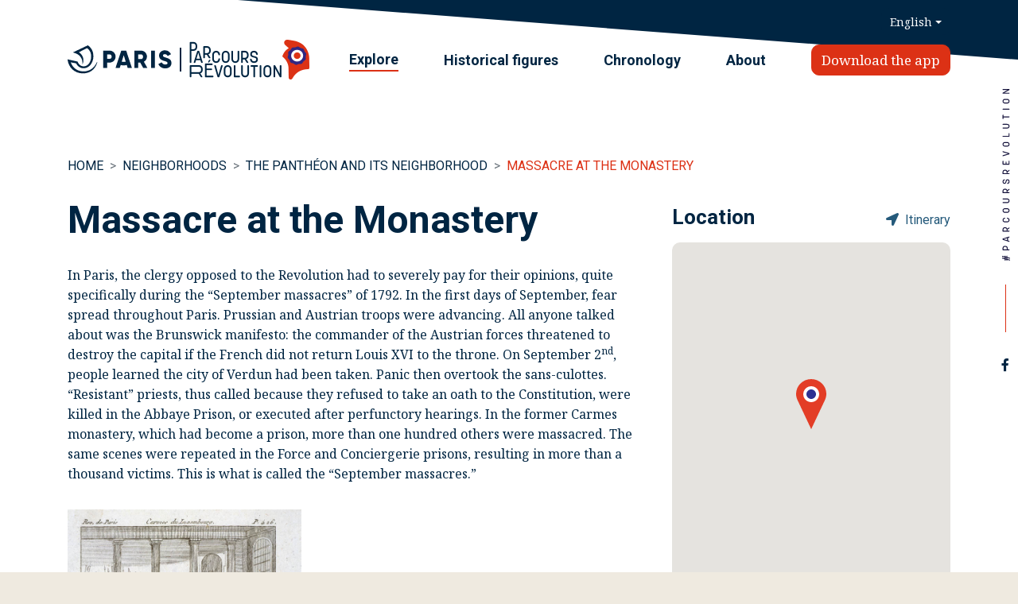

--- FILE ---
content_type: text/html; charset=UTF-8
request_url: https://parcoursrevolution.paris.fr/en/points-of-interest/113-massacre-at-the-monastery
body_size: 15299
content:
<!DOCTYPE html>
<html lang="en">
    <head>
        <meta charset="utf-8" />
        <meta name="viewport" content="width=device-width, initial-scale=1, shrink-to-fit=no" />
            <meta name="title" content="Massacre at the Monastery - Parcours Révolution, Paris" />
    <meta name="description" content="In Paris, the clergy opposed to the Revolution had to severely pay for their opinions, quite specifically during the “September massacres” of 1792." />
    <meta property="og:title" content="Massacre at the Monastery - Parcours Révolution, Paris" />
    <meta property="og:description" content="In Paris, the clergy opposed to the Revolution had to severely pay for their opinions, quite specifically during the “September massacres” of 1792." />
        <meta property="og:image" content="https://parcoursrevolution.paris.fr/assets/images/cover.jpg" />
        <meta property="og:image:alt" content="Parcours Révolution" />
        <meta property="og:image:type" content="image/jpeg" />
        <meta property="og:image:width" content="1024" />
        <meta property="og:image:height" content="500" />
        <meta property="og:type" content="website" />
        <meta property="og:site_name" content="Parcours Révolution" />
        <meta property="og:url" content="https://parcoursrevolution.paris.fr/en/points-of-interest/113-massacre-at-the-monastery" />
        <link rel="stylesheet" type="text/css" href="https://fonts.googleapis.com/css2?family=Noto+Serif:ital@0;1&amp;family=Roboto:wght@400;500;700;900&amp;family=Noto+Sans&amp;display=swap" />
        <link rel="stylesheet" type="text/css" href="https://cdnjs.cloudflare.com/ajax/libs/font-awesome/5.14.0/css/all.min.css" integrity="sha512-1PKOgIY59xJ8Co8+NE6FZ+LOAZKjy+KY8iq0G4B3CyeY6wYHN3yt9PW0XpSriVlkMXe40PTKnXrLnZ9+fkDaog==" crossorigin="anonymous" />
        <link rel="stylesheet" type="text/css" href="https://cdnjs.cloudflare.com/ajax/libs/twitter-bootstrap/4.5.2/css/bootstrap.min.css" integrity="sha512-MoRNloxbStBcD8z3M/2BmnT+rg4IsMxPkXaGh2zD6LGNNFE80W3onsAhRcMAMrSoyWL9xD7Ert0men7vR8LUZg==" crossorigin="anonymous" />
        <link rel="stylesheet" type="text/css" href="https://cdnjs.cloudflare.com/ajax/libs/select2/4.0.13/css/select2.min.css" integrity="sha512-nMNlpuaDPrqlEls3IX/Q56H36qvBASwb3ipuo3MxeWbsQB1881ox0cRv7UPTgBlriqoynt35KjEwgGUeUXIPnw==" crossorigin="anonymous" />
        <link rel="stylesheet" type="text/css" href="/assets/stylesheets/global.min.css" />
        <link rel="shortcut icon" type="image/x-icon" href="/favicon.ico" />
        <link rel="icon" type="image/x-icon" href="/favicon.ico" />
        <title>Massacre at the Monastery - Points of interest - Parcours Révolution</title>
    </head>
    <body    class="point-of-interest-page">
        <header class="main-header">
            <div class="container header-mobile">
                <button
                    type="button"
                    class="btn btn-icon btn-sm"
                    data-toggle="modal"
                    data-target="#modal-navigation"
                >
                    <img src="/assets/images/icon-menu.svg" alt="Display / Hide browsing" width="20" height="14" loading="lazy" />
                </button>
                <div class="logos-container">
                    <a href="/">
                        <img src="/assets/images/logo-parcours-revolution-white.svg" alt="Parcours Révolution" loading="lazy" />
                    </a>
                </div>
                <button
                    type="button"
                    class="btn btn-icon btn-sm"
                    data-toggle="modal"
                    data-target="#modal-search"
                >
                    <img src="/assets/images/icon-search.svg" alt="Display / Hide the search bar" width="23" height="23" loading="lazy" />
                </button>
            </div>
            <div class="container header-tablet-desktop">
                <div class="row d-none d-md-flex">
                    <div class="col-md-12 d-lg-flex justify-content-lg-between">
                        <div class="logos-container">
                            <a href="/" rel="noreferrer noopener">
                                <img src="/assets/images/logo-paris.svg"
                                     alt="Paris"
                                     width="131"
                                     height="35"
                                     loading="lazy"
                                />
                            </a>
                            <div class="separator"></div>
                            <a href="/">
                                <img
                                    src="/assets/images/logo-parcours-revolution.png"
                                    srcset="/assets/images/logo-parcours-revolution@2x.png 2x, /assets/images/logo-parcours-revolution@3x.png 3x"
                                    alt="Parcours Révolution"
                                    loading="lazy"
                                />
                            </a>
                        </div>
                        <div class="links-container">
                                                                                    <a href="/en/neighborhoods" class="current">Explore</a>
                                                        <a href="/en/historical-figures">Historical figures</a>
                                                        <a href="/en/chronology">Chronology</a>
                                                        <a href="/en/about">About</a>
                            <a href="#download" class="btn btn-primary btn-to-download">Download the app</a>
                        </div>
                    </div>
                </div>
                <div class="search-and-languages">
                    <a href="/en/search" class="d-lg-none mr-3">
                        <svg xmlns="http://www.w3.org/2000/svg" width="23" height="23">
                            <title>Search</title>
                            <path class="" fill="#FFF" fill-rule="evenodd" d="M22.608 22.707c-.195.195-.45.293-.705.293-.254 0-.51-.098-.704-.293l-6.656-6.682C13.009 17.257 11.067 18 8.954 18 4.011 18-.011 13.962-.011 9c0-4.963 4.022-9 8.965-9s8.965 4.037 8.965 9c0 2.121-.739 4.07-1.967 5.61l6.656 6.683c.389.39.389 1.023 0 1.414zM8.954 2C5.109 2 1.981 5.14 1.981 9c0 3.859 3.128 7 6.973 7 3.845 0 6.972-3.141 6.972-7 0-3.86-3.127-7-6.972-7z" />
                        </svg>
                    </a>
                    <div class="dropdown dropdown-languages">
                        <button class="btn btn-link dropdown-toggle" type="button" id="dropdown-header-languages" data-toggle="dropdown" aria-haspopup="true" aria-expanded="false">English</button>
                        <div class="dropdown-menu dropdown-menu-right" aria-labelledby="dropdown-header-languages">
                                                            <a
                                    class="dropdown-item"
                                    href="/?_locale=fr"
                                    lang="fr"
                                    hreflang="fr"
                                >Français</a>
                                                            <a
                                    class="dropdown-item active"
                                    href="/?_locale=en"
                                    lang="en"
                                    hreflang="en"
                                >English</a>
                                                            <a
                                    class="dropdown-item"
                                    href="/?_locale=it"
                                    lang="it"
                                    hreflang="it"
                                >Italiano</a>
                                                            <a
                                    class="dropdown-item"
                                    href="/?_locale=es"
                                    lang="es"
                                    hreflang="es"
                                >Español</a>
                                                            <a
                                    class="dropdown-item"
                                    href="/?_locale=de"
                                    lang="de"
                                    hreflang="de"
                                >Deutsch</a>
                                                    </div>
                    </div>
                </div>
            </div>
        </header>
        <main>    <div class="point-of-interest-top-part">
        <div class="container">
            <nav aria-label="breadcrumb">
                <ol class="breadcrumb">
                    <li class="breadcrumb-item">
                        <a href="/" class="alternate">Home</a>
                    </li>
                    <li class="breadcrumb-item">
                        <a href="/en/neighborhoods" class="alternate">Neighborhoods</a>
                    </li>
                    <li class="breadcrumb-item">
                        <a href="/en/neighborhoods/5-the-panthe-on-and-its-neighborhood" class="alternate">The Panthéon and its neighborhood</a>
                    </li>
                    <li class="breadcrumb-item active" aria-current="page">
                        <a href="/en/points-of-interest/113-massacre-at-the-monastery">Massacre at the Monastery</a>
                    </li>
                </ol>
            </nav>
            <div class="row">
                <section class="col-12 col-lg-8">
                    <div class="point-of-interest-title-container">
                        <h1 class="point-of-interest-title">Massacre at the Monastery</h1>
                                            </div>
                                                                                            <p class="media-text"><span style="font-family: 'Noto Serif', serif; font-size: 15">In Paris, the clergy opposed to the Revolution had to severely pay for their opinions, quite specifically during the “<strong>September massacres</strong>” of 1792. In the first days of September, fear spread throughout Paris. Prussian and Austrian troops were advancing. All anyone talked about was the <strong>Brunswick manifesto</strong>: the commander of the Austrian forces threatened to destroy the capital if the French did not return Louis XVI to the throne. On September 2<sup>nd</sup>, people learned the city of Verdun had been taken. Panic then overtook the sans-culottes. “<strong>Resistant</strong>” priests, thus called because they refused to take an oath to the Constitution, were killed in the Abbaye Prison, or executed after perfunctory hearings. In the former <strong>Carmes monastery</strong>, which had become a prison, more than one hundred others were massacred. The same scenes were repeated in the Force and Conciergerie prisons, resulting in more than a thousand victims. This is what is called the “September massacres.”</span></p>
                                                                                                                                                                                        <div id="gallery-point-1" class="carousel slide" data-ride="carousel">
        <div class="carousel-inner">
                            <div class="carousel-item active" data-index="1">
                        <figure class="image-container" data-id="139">
        <div class="player-container">
            <a href="https://priv-parisrevolution-prod.apnl.ws/medias/pantheon-massacreprisongrandeforce.jpg">
                <img src="https://priv-parisrevolution-prod.apnl.ws/medias/pantheon-massacreprisongrandeforce.jpg" alt="Massacre at the Grande Force Prison and the Luxembourg Monastery on September 2-3, 1792" />
            </a>
                    </div>
        <figcaption data-details="Anonymous, Massacre at the Grande Force Prison and the Luxembourg Monastery on September 2-3, 1792, wood engraving, 21 x 13.3 cm, Paris, Musée Carnavalet-Histoire de Paris, (inv. G.28586)
 Credit : CC0 Paris Musées / Musée Carnavalet – Histoire de Paris">Massacre at the Grande Force Prison and the Luxembourg Monastery on September 2-3, 1792</figcaption>
    </figure>

                </div>
                            <div class="carousel-item" data-index="2">
                        <figure class="image-container" data-id="140">
        <div class="player-container">
            <a href="https://priv-parisrevolution-prod.apnl.ws/medias/pantheon-massacresseptembre1792.jpg">
                <img src="https://priv-parisrevolution-prod.apnl.ws/medias/pantheon-massacresseptembre1792.jpg" alt="The Massacres from September 2-7, 1792 at the Abbaye Prison" />
            </a>
                    </div>
        <figcaption data-details="Jules-Adolphe Chauvet (1828-1906), The Massacres from September 2-7, 1792 at the Abbaye Prison, watercolor, 25.8 x 33.1 cm, Paris, Musée Carnavalet-Histoire de Paris (inv. D3506)
 Credit : CC0 Paris Musées / Musée Carnavalet – Histoire de Paris">The Massacres from September 2-7, 1792 at the Abbaye Prison</figcaption>
    </figure>

                </div>
                    </div>
        <div class="carousel-controls">
            <a class="carousel-control-prev" href="#gallery-point-1" role="button" data-slide="prev">
                <i class="carousel-control-prev-icon fas fa-chevron-left" aria-hidden="true"></i>
                <span class="sr-only">Previous</span>
            </a>
            <ol class="carousel-indicators">
                                    <li data-target="#gallery-point-1" data-slide-to="0" class="active"></li>
                                    <li data-target="#gallery-point-1" data-slide-to="1"></li>
                            </ol>
            <a class="carousel-control-next" href="#gallery-point-1" role="button" data-slide="next">
                <i class="carousel-control-next-icon fas fa-chevron-right" aria-hidden="true"></i>
                <span class="sr-only">Next</span>
            </a>
        </div>
    </div>

                                                                                                                </section>
                <div class="col-12 col-lg-4">
                    <div class="d-flex justify-content-between align-items-center">
                        <h2 class="point-of-interest-location">Location</h2>
                        <a
                            href="https://www.google.com/maps/dir/?api=1&amp;destination=48.848214%2C2.330565"
                            target="_blank"
                            rel="noreferrer noopener"
                        >
                            <i class="fas fa-location-arrow mr-1" aria-hidden="true"></i>
                            Itinerary
                        </a>
                    </div>
                    <div class="map-container"></div>
                    <p class="point-of-interest-location-details">70 rue de Vaugirard</p>
                    <h2 class="point-of-interest-suggestions mt-3">Suggestion</h2>
                                        <a
                        href="/en/points-of-interest/114-the-national-institute-for-deaf-youth"
                        class="card card-point-of-interest"
                        data-id="114"
                    >
                        <div class="card-body">
                            <h6 class="card-subtitle">The Panthéon and its neighborhood</h6>
                            <h5 class="card-title">The National Institute for Deaf Youth</h5>
                        </div>
                    </a>
                </div>
            </div>
        </div>
    </div>
            <div class="point-of-interest-bottom-part">
            <div class="container">
                                                        <div class="row">
                        <div class="col-12 col-lg-8">
                            <div class="point-of-interest-more-container">
                                <h2 class="point-of-interest-more">To find out more…</h2>
                                                            </div>
                        </div>
                    </div>
                    <div class="row">
                        <section class="col-12 col-lg-8">
                                                                                                                            <h3 class="media-title">Remembering revolutionary violence</h3>
                                                                                                                                                                <p class="media-text"><span style="font-family: 'Noto Serif', serif; font-size: 15">The Carmes monastery is today part of the Catholic Institute of Paris. The site preserved the memory of the 1792 September massacres. Very early on, the Catholic Church honored victims of the “true faith.” In the crypt, the bones of whom it calls the “blessed martyrs of September 1792,” discovered during excavations conducted at the end of the 19<sup>th</sup> century, are exhibited in the “Chapel of Martyrs.” The inscriptions that accompany the human remains pay tribute to these priests’ sacrifice who refused to take an oath to the Constitution: “<em>Having preferred death to the violation of God’s holy law, they were massacred.</em>”</span></p>
                                                                                                                                                                                                                                                <div id="gallery-more-2" class="carousel slide" data-ride="carousel">
        <div class="carousel-inner">
                            <div class="carousel-item active" data-index="1">
                        <figure class="image-container" data-id="141">
        <div class="player-container">
            <a href="https://priv-parisrevolution-prod.apnl.ws/medias/pantheon-massacrecouvent1.jpg">
                <img src="https://priv-parisrevolution-prod.apnl.ws/medias/pantheon-massacrecouvent1.jpg" alt="Façade of the Saint-Joseph-des-Carmes Church" />
            </a>
                    </div>
        <figcaption data-details="Façade of the Saint-Joseph-des-Carmes Church
 © Jean-Marc Moser / COARC -Ville de Paris">Façade of the Saint-Joseph-des-Carmes Church</figcaption>
    </figure>

                </div>
                            <div class="carousel-item" data-index="2">
                        <figure class="image-container" data-id="142">
        <div class="player-container">
            <a href="https://priv-parisrevolution-prod.apnl.ws/medias/pantheon-massacrecouvent3.jpg">
                <img src="https://priv-parisrevolution-prod.apnl.ws/medias/pantheon-massacrecouvent3.jpg" alt="Bones at Saint-Joseph-des-Carmes" />
            </a>
                    </div>
        <figcaption data-details="Bones at Saint-Joseph-des-Carmes
 © Jean-Marc Moser / COARC -Ville de Paris">Bones at Saint-Joseph-des-Carmes</figcaption>
    </figure>

                </div>
                            <div class="carousel-item" data-index="3">
                        <figure class="image-container" data-id="143">
        <div class="player-container">
            <a href="https://priv-parisrevolution-prod.apnl.ws/medias/pantheon-massacrecouvent4.jpg">
                <img src="https://priv-parisrevolution-prod.apnl.ws/medias/pantheon-massacrecouvent4.jpg" alt="Interior View of the Saint-Joseph-des-Carmes Church" />
            </a>
                    </div>
        <figcaption data-details="Interior View of the Saint-Joseph-des-Carmes Church
 © Jean-Marc Moser / COARC -Ville de Paris">Interior View of the Saint-Joseph-des-Carmes Church</figcaption>
    </figure>

                </div>
                    </div>
        <div class="carousel-controls">
            <a class="carousel-control-prev" href="#gallery-more-2" role="button" data-slide="prev">
                <i class="carousel-control-prev-icon fas fa-chevron-left" aria-hidden="true"></i>
                <span class="sr-only">Previous</span>
            </a>
            <ol class="carousel-indicators">
                                    <li data-target="#gallery-more-2" data-slide-to="0" class="active"></li>
                                    <li data-target="#gallery-more-2" data-slide-to="1"></li>
                                    <li data-target="#gallery-more-2" data-slide-to="2"></li>
                            </ol>
            <a class="carousel-control-next" href="#gallery-more-2" role="button" data-slide="next">
                <i class="carousel-control-next-icon fas fa-chevron-right" aria-hidden="true"></i>
                <span class="sr-only">Next</span>
            </a>
        </div>
    </div>

                                                                                                                                                        </section>
                        <aside class="col-12 col-lg-4 mt-3 mt-lg-0">
                                                    </aside>
                    </div>
                            </div>
        </div>
    </main>
        <footer class="main-footer">
            <div class="container">
                <div class="row justify-content-between">
                    <div class="col-12 col-md-6 col-lg-4">
                        <a href="/en/for-more-information" class="card card-link">
                            <div class="card-body">
                                <img src="/assets/images/icon-book.svg" alt="" width="30" height="36" loading="lazy" />
                                <h5 class="card-title">
                                    <span class="title">For more information</span>
                                    <img src="/assets/images/icon-arrow-right.svg" alt="" width="19" height="14" loading="lazy" />
                                </h5>
                                <p class="card-text">Selection of books, graphic novels, films, plays, games and sites to visit.</p>
                            </div>
                        </a>
                    </div>
                    <div class="col-12 col-md-6 col-lg-4">
                        <a href="/en/lesson-plans" class="card card-link">
                            <div class="card-body">
                                <img src="/assets/images/icon-cap.svg" alt="" width="56" height="40" loading="lazy" />
                                <h5 class="card-title">
                                    <span class="title">Lesson Plans</span>
                                    <img src="/assets/images/icon-arrow-right.svg" alt="" width="19" height="14" loading="lazy" />
                                </h5>
                                <p class="card-text">To teach the French Revolution at the elementary, intermediate or high school level.</p>
                            </div>
                        </a>
                    </div>
                    <div class="col-12 offset-md-6 col-md-6 offset-lg-0 col-lg-4">
                        <div class="stores-container">
                            <div class="stores-wrapper">
                                <figure class="application-preview" id="download">
                                    <img
                                        src="/assets/images/application.png"
                                        srcset="/assets/images/application@2x.png 2x, /assets/images/application@3x.png 3x"
                                        alt="Application illustration"
                                        loading="lazy"
                                    />
                                </figure>
                                <div class="stores-links">
                                    <p id="FitText-2">Download app</p>
                                    <p>
                                        <a href="https://play.google.com/store/apps/details?id=com.parisrevolution.app" target="_blank">
                                            <img
                                                src="/assets/images/google-play-en.png"
                                                alt="Get it on Google Play"
                                                loading="lazy"
                                            />
                                        </a>
                                        <a href="https://apps.apple.com/app/parcours-revolution/id1528964667" target="_blank" class="mt-2">
                                            <img
                                                src="/assets/images/app-store-en.svg"
                                                alt="Download on the App Store"
                                                width="177"
                                                height="56"
                                                loading="lazy"
                                            />
                                        </a>
                                    </p>
                                </div>
                            </div>
                        </div>
                    </div>
                </div>
                <div class="row">
                    <nav class="footer-nav col-md-6 offset-lg-0 col-lg-8">
                        <div class="logos-container">
                            <a href="https://www.paris.fr/" target="_blank" rel="noreferrer noopener">
                                <img
                                    src="/assets/images/logo-paris-white.svg"
                                    alt="Paris"
                                    width="131"
                                    height="35"
                                    loading="lazy"
                                />
                            </a>
                            <div class="separator"></div>
                            <a href="/">
                                <img
                                    src="/assets/images/logo-parcours-revolution-white.svg"
                                    alt="Parcours Révolution"
                                    loading="lazy"
                                />
                            </a>
                        </div>
                        <div class="links-container">
                            <a href="/en/legal-disclaimer">Legal disclaimer</a>
                            <a href="https://www.paris.fr/pages/mentions-legales-235#confidentialite-et-protection-des-donnees" target="_blank" rel="noopener">Privacy policy</a>
                                                                                        <a href="#modal-cookies" data-toggle="modal">Cookies</a>
                                                        <a href="/en/partners">Partners</a>
                            <a href="/en/site-map">Site map</a>
                                                            <a href="https://www.facebook.com/comite.dhistoire" target="_blank" rel="noreferrer noopener" class="d-md-none">
                                    Follow us on Facebook
                                    <i class="fab fa-fw fa-facebook-f" aria-hidden="true"></i>
                                </a>
                                                                                                                <img
                                src="/assets/images/hashtag-horizontal-paris-revolution.svg"
                                alt="#ParcoursRevolution"
                                width="216"
                                height="11"
                                class="logo-parcours-revolution d-md-none"
                                loading="lazy"
                            />
                        </div>
                    </nav>
                </div>
                                                    <p class="web-site-credits">© 2020 - 2026 | Website developed by Apps Panel</p>
                            </div>
        </footer>
        <div class="modal modal-navigation fade" id="modal-navigation" tabindex="-1" aria-hidden="true">
            <div class="modal-dialog">
                <div class="modal-content">
                    <div class="modal-header">
                        <div class="container">
                            <button type="button" class="btn btn-icon" data-dismiss="modal">
                                <img src="/assets/images/icon-close.svg" alt="Close" width="15" height="15" loading="lazy" />
                            </button>
                            <div class="logos-container">
                                <a href="/">
                                    <img src="/assets/images/logo-parcours-revolution-white.svg" alt="Parcours Révolution" loading="lazy" />
                                </a>
                            </div>
                            <div class="dropdown dropdown-languages">
                                <button class="btn btn-link dropdown-toggle" type="button" id="dropdown-footer-languages" data-toggle="dropdown" aria-haspopup="true" aria-expanded="false">English</button>
                                <div class="dropdown-menu dropdown-menu-right" aria-labelledby="dropdown-footer-languages">
                                                                            <a
                                            class="dropdown-item"
                                            href="/?_locale=fr"
                                            lang="fr"
                                            hreflang="fr"
                                        >Français</a>
                                                                            <a
                                            class="dropdown-item active"
                                            href="/?_locale=en"
                                            lang="en"
                                            hreflang="en"
                                        >English</a>
                                                                            <a
                                            class="dropdown-item"
                                            href="/?_locale=it"
                                            lang="it"
                                            hreflang="it"
                                        >Italiano</a>
                                                                            <a
                                            class="dropdown-item"
                                            href="/?_locale=es"
                                            lang="es"
                                            hreflang="es"
                                        >Español</a>
                                                                            <a
                                            class="dropdown-item"
                                            href="/?_locale=de"
                                            lang="de"
                                            hreflang="de"
                                        >Deutsch</a>
                                                                    </div>
                            </div>
                        </div>
                    </div>
                    <div class="modal-body">
                        <div class="container">
                            <div class="list-group">
                                <a
                                    href="/en/neighborhoods"
                                    class="list-group-item list-group-item-action active"
                                >
                                    <div class="icon">
                                        <img src="/assets/images/icon-pin.svg" alt="" width="26" height="41" loading="lazy" />
                                    </div>
                                    <div class="title-container">
                                        <p class="title">Explore</p>
                                        <p class="sub-title">16 neighborhoods, 123 points of interest</p>
                                    </div>
                                </a>
                                <a
                                    href="/en/historical-figures"
                                    class="list-group-item list-group-item-action"
                                >
                                    <div class="icon">
                                        <img src="/assets/images/icon-phrygian-cap.svg" alt="" width="25" height="37" loading="lazy" />
                                    </div>
                                    <div class="title-container">
                                        <p class="title">Historical figures</p>
                                        <p class="sub-title">Revolutionary figures</p>
                                    </div>
                                </a>
                                <a
                                    href="/en/chronology"
                                    class="list-group-item list-group-item-action"
                                >
                                    <div class="icon">
                                        <img src="/assets/images/icon-chronology.svg" alt="" width="32" height="28" loading="lazy" />
                                    </div>
                                    <div class="title-container">
                                        <p class="title">Chronology</p>
                                        <p class="sub-title">A little reminder</p>
                                    </div>
                                </a>
                            </div>
                            <hr />
                            <a href="/en/about" class="link-about">About</a>
                            <hr />
                            <div class="row">
                                <div class="col-6 d-flex flex-column justify-content-center align-items-center">
                                    <a href="https://play.google.com/store/apps/details?id=com.parisrevolution.app" target="_blank">
                                        <img
                                            src="/assets/images/google-play-en.png"
                                            alt="Get it on Google Play"
                                            loading="lazy"
                                        />
                                    </a>
                                    <a href="https://apps.apple.com/app/parcours-revolution/id1528964667" target="_blank" class="mt-2">
                                        <img
                                            src="/assets/images/app-store-en.svg"
                                            alt="Download on the App Store"
                                            width="177"
                                            height="56"
                                            loading="lazy"
                                        />
                                    </a>
                                </div>
                                <div class="col-6 d-flex justify-content-center align-items-center">
                                    <img
                                        src="/assets/images/application.png"
                                        srcset="/assets/images/application@2x.png 2x, /assets/images/application@3x.png 3x"
                                        alt="Application illustration"
                                        loading="lazy"
                                    />
                                </div>
                            </div>
                        </div>
                        <div class="modal-footer">
                                                            <a href="https://www.facebook.com/comite.dhistoire" target="_blank" rel="noreferrer noopener">
                                    <i class="fab fa-fw fa-facebook-f" aria-hidden="true"></i>
                                    <span class="sr-only">Follow us on Facebook</span>
                                </a>
                                                                                                            </div>
                    </div>
                </div>
            </div>
        </div>
        <div class="modal modal-search fade" id="modal-search" tabindex="-1" aria-hidden="true">
            <div class="modal-dialog">
                <div class="modal-content">
                    <div class="modal-header">
                        <div class="container">
                            <div class="blank"></div>
                            <div class="logos-container">
                                <a href="/">
                                    <img src="/assets/images/logo-parcours-revolution-white.svg" alt="Parcours Révolution" loading="lazy" />
                                </a>
                            </div>
                            <button type="button" class="btn btn-icon" data-dismiss="modal">
                                <img src="/assets/images/icon-close.svg" alt="Close" width="15" height="15" loading="lazy" />
                            </button>
                        </div>
                    </div>
                    <form method="get" action="/en/search" class="modal-body">
                        <div class="container">
                            <h2>Search</h2>
                            <hr>
                            <div class="form-group">
                                <label for="modal-search-text">What are you looking for?</label>
                                <input type="text" class="form-control" id="modal-search-text" name="query" placeholder="Subject, place, event…" />
                            </div>
                            <div class="form-group">
                                <label for="modal-search-personage">Historical figures</label>
                                <select class="form-control" id="modal-search-personage" name="personageId">
                                    <option value=""></option>
                                                                            <option
                                            value="1"
                                            data-function="Queen of France"
                                        >Anne of Austria</option>
                                                                            <option
                                            value="2"
                                            data-function="Counter-revolutionary prince"
                                        >Artois, Charles-Philippe of France, Count of</option>
                                                                            <option
                                            value="3"
                                            data-function="Parisian revolutionary"
                                        >Audu, Louise-Reine</option>
                                                                            <option
                                            value="31"
                                            data-function="Parisian revolutionaries"
                                        >Évrard, Constance and Simone</option>
                                                                            <option
                                            value="4"
                                            data-function="Radical revolutionary"
                                        >Babeuf, François-Noël, otherwise known as Gracchus</option>
                                                                            <option
                                            value="5"
                                            data-function="Scholar, deputy and Mayor of Paris"
                                        >Bailly, Jean-Sylvain</option>
                                                                            <option
                                            value="6"
                                            data-function="Deputy"
                                        >Barnave, Antoine</option>
                                                                            <option
                                            value="7"
                                            data-function="King&#039;s mistress"
                                        >Barry, Jeanne Bécu, otherwise known as Madame du</option>
                                                                            <option
                                            value="8"
                                            data-function="Man of letters"
                                        >Beaumarchais, Pierre-Augustin Caron de</option>
                                                                            <option
                                            value="9"
                                            data-function="Free person of color, deputy"
                                        >Belley, Jean-Baptiste</option>
                                                                            <option
                                            value="10"
                                            data-function="Scholar"
                                        >Berthollet, Claude-Louis</option>
                                                                            <option
                                            value="11"
                                            data-function="Intendant of the Ancien Régime"
                                        >Bertier de Sauvigny, Louis-Bénigne-François</option>
                                                                            <option
                                            value="12"
                                            data-function="The Queen&#039;s fashion designer"
                                        >Bertin, Rose</option>
                                                                            <option
                                            value="13"
                                            data-function="Revolutionary General, Consul and then Emperor"
                                        >Bonaparte, Napoléon</option>
                                                                            <option
                                            value="14"
                                            data-function="Deputy and journalist"
                                        >Brissot de Warville, Jacques-Pierre</option>
                                                                            <option
                                            value="15"
                                            data-function="Scholar"
                                        >Buffon, Georges-Louis Leclerc, Count of</option>
                                                                            <option
                                            value="16"
                                            data-function="Parisian revolutionary"
                                        >Chabry, Louise-Marguerite, otherwise known as Louison Cabry</option>
                                                                            <option
                                            value="17"
                                            data-function="Diplomat and soldier during the Ancien Régime"
                                        >Châtelet, Louis-Marie-Florent, Duke of</option>
                                                                            <option
                                            value="18"
                                            data-function="Free person of color and revolutionary from Saint-Domingue"
                                        >Chavannes, Jean-Baptiste</option>
                                                                            <option
                                            value="19"
                                            data-function="Man of letters and deputy"
                                        >Chénier, Marie-Joseph</option>
                                                                            <option
                                            value="20"
                                            data-function="Banker and Minister of Finances"
                                        >Clavière, Étienne</option>
                                                                            <option
                                            value="21"
                                            data-function="Parisian revolutionary"
                                        >Colombe, Anne-Félicité</option>
                                                                            <option
                                            value="22"
                                            data-function="Scholar"
                                        >Conté, Nicolas-Jacques</option>
                                                                            <option
                                            value="23"
                                            data-function="Political assassin"
                                        >Corday d’Armans, Marie-Anne-Charlotte, otherwise known as Charlotte Corday</option>
                                                                            <option
                                            value="24"
                                            data-function="Anatomist, wax sculptor"
                                        >Curtius, Philippe Mathé-Curtz, otherwise known as</option>
                                                                            <option
                                            value="25"
                                            data-function="Scholar"
                                        >Cuvier, Georges</option>
                                                                            <option
                                            value="106"
                                            data-function="Philosopher and deputy"
                                        >Volney, Constantin-François Chassebœuf de La Giraudais, otherwise known as</option>
                                                                            <option
                                            value="26"
                                            data-function="Deputy and Minister of Justice"
                                        >Danton, Georges-Jacques</option>
                                                                            <option
                                            value="27"
                                            data-function="Free person of color and revolutionary from Martinique"
                                        >Delgrès, Louis</option>
                                                                            <option
                                            value="28"
                                            data-function="Journalist and deputy"
                                        >Desmoulins, Camille</option>
                                                                            <option
                                            value="29"
                                            data-function="Colonist and deputy from Saint-Domingue"
                                        >Dufay, Louis Pierre</option>
                                                                            <option
                                            value="30"
                                            data-function="Parisian revolutionary"
                                        >Duplay, Maurice</option>
                                                                            <option
                                            value="32"
                                            data-function="Man of letters and deputy"
                                        >Fabre d’Églantine, Philippe-François-Nazaire Fabre, otherwise known as</option>
                                                                            <option
                                            value="33"
                                            data-function="Officer of the Ancien Régime"
                                        >Favras, Thomas de Mahy, otherwise known as the Marquis of</option>
                                                                            <option
                                            value="34"
                                            data-function="Mayor of Paris during the Ancien Régime"
                                        >Flesselles, Jacques de</option>
                                                                            <option
                                            value="35"
                                            data-function="Minister of the Ancien Régime"
                                        >Foullon, Joseph-François, Baron of Doué, otherwise known as Foullon de Doué</option>
                                                                            <option
                                            value="36"
                                            data-function="Magistrate and revolutionary"
                                        >Fouquier de Tinville, Antoine-Quentin</option>
                                                                            <option
                                            value="37"
                                            data-function="Scientist, diplomat and American revolutionary"
                                        >Franklin, Benjamin</option>
                                                                            <option
                                            value="38"
                                            data-function="Scholar"
                                        >Geoffroy Saint-Hilaire, Étienne</option>
                                                                            <option
                                            value="39"
                                            data-function="Woman of letters and revolutionary"
                                        >Gouges, Marie Gouze, otherwise known as Olympe de</option>
                                                                            <option
                                            value="40"
                                            data-function="Bishop and deputy"
                                        >Grégoire, Henri-Jean-Baptiste, otherwise known as Father</option>
                                                                            <option
                                            value="41"
                                            data-function="Physician and deputy"
                                        >Guillotin, Joseph-Ignace</option>
                                                                            <option
                                            value="42"
                                            data-function="Influential woman"
                                        >Hamelin, Fortunée, otherwise known as Madame Hamelin</option>
                                                                            <option
                                            value="43"
                                            data-function="Journalist and member of the Paris Commune"
                                        >Hébert, Jacques-René</option>
                                                                            <option
                                            value="44"
                                            data-function="King of France"
                                        >Henri IV</option>
                                                                            <option
                                            value="45"
                                            data-function="Soldier and revolutionary"
                                        >Hulin, Pierre-Augustin</option>
                                                                            <option
                                            value="46"
                                            data-function="Diplomat and American revolutionary"
                                        >Jefferson, Thomas</option>
                                                                            <option
                                            value="47"
                                            data-function="Lawyer and Minister of Justice"
                                        >Joly, Étienne de</option>
                                                                            <option
                                            value="48"
                                            data-function="Woman of letters, journalist and revolutionary"
                                        >Kéralio, Louise de</option>
                                                                            <option
                                            value="49"
                                            data-function="Priest, teacher"
                                        >L&#039;Épée, Charles-Michel de, otherwise known as Father</option>
                                                                            <option
                                            value="50"
                                            data-function="Parisian revolutionary"
                                        >La Fage, Victor-Amédée de, otherwise known as the Marquis of Saint-Huruge</option>
                                                                            <option
                                            value="51"
                                            data-function="Soldier and deputy"
                                        >La Fayette, Gilbert du Motier, the Marquis of</option>
                                                                            <option
                                            value="52"
                                            data-function="Prophet"
                                        >Labrousse, Clotilde-Suzanne Courcelle, otherwise known as Suzette</option>
                                                                            <option
                                            value="53"
                                            data-function="Actress and Parisian revolutionary"
                                        >Lacombe, Claire</option>
                                                                            <option
                                            value="54"
                                            data-function="Scholar and deputy"
                                        >Lakanal, Joseph</option>
                                                                            <option
                                            value="55"
                                            data-function="Scholar"
                                        >Lamarck, Jean-Baptiste de</option>
                                                                            <option
                                            value="56"
                                            data-function="Soldier of the Ancien Régime"
                                        >Lambesc, Charles-Eugène de Lorraine, Prince of</option>
                                                                            <option
                                            value="57"
                                            data-function="Bishop and deputy"
                                        >Lamourette, Antoine-Adrien</option>
                                                                            <option
                                            value="58"
                                            data-function="Popular hero"
                                        >Latude, Jean-Henri Masers, otherwise known as the Knight of</option>
                                                                            <option
                                            value="59"
                                            data-function="Warden of the Bastille"
                                        >Launay, Bernard-René Jourdan de</option>
                                                                            <option
                                            value="60"
                                            data-function="Parisian revolutionary"
                                        >Lazowski, Claude-François</option>
                                                                            <option
                                            value="61"
                                            data-function="Architect"
                                        >Ledoux, Claude-Nicolas</option>
                                                                            <option
                                            value="62"
                                            data-function="Art connoisseur, museum curator"
                                        >Lenoir, Alexandre</option>
                                                                            <option
                                            value="63"
                                            data-function="Prophet and worker"
                                        >Lenormand, Marie-Anne, otherwise known as Madame</option>
                                                                            <option
                                            value="64"
                                            data-function="Parisian revolutionary"
                                        >Léon, Pauline</option>
                                                                            <option
                                            value="65"
                                            data-function="Deputy, Martyr of Freedom"
                                        >Lepeletier de Saint-Fargeau, Louis-Michel</option>
                                                                            <option
                                            value="66"
                                            data-function="Painter"
                                        >Lesueur, Jean-Baptiste</option>
                                                                            <option
                                            value="67"
                                            data-function="Minister of the Ancien Régime"
                                        >Loménie de Brienne, Étienne-Charles de</option>
                                                                            <option
                                            value="68"
                                            data-function="King of France"
                                        >Louis XVI, Louis-Auguste de France, otherwise known as</option>
                                                                            <option
                                            value="69"
                                            data-function="Heir to the throne of France"
                                        >Louis XVII, Louis-Charles de France, otherwise known as</option>
                                                                            <option
                                            value="70"
                                            data-function="Dancer and singer"
                                        >Maillard, Marie-Thérèse Davoux, otherwise known as Mademoiselle</option>
                                                                            <option
                                            value="71"
                                            data-function="Parisian revolutionary"
                                        >Maillard, Stanislas-Marie</option>
                                                                            <option
                                            value="72"
                                            data-function="Journalist and deputy"
                                        >Marat, Jean-Paul</option>
                                                                            <option
                                            value="73"
                                            data-function="Queen of France"
                                        >Marie-Antoinette of Habsburg-Lorraine</option>
                                                                            <option
                                            value="74"
                                            data-function="Revolutionary"
                                        >Méricourt, Anne-Josèphe Terwagne or Théroigne de</option>
                                                                            <option
                                            value="75"
                                            data-function="Free person of color and deputy from Saint-Domingue"
                                        >Mills, Jean-Baptiste</option>
                                                                            <option
                                            value="76"
                                            data-function="Deputy"
                                        >Mirabeau, Honoré-Gabriel Riqueti de</option>
                                                                            <option
                                            value="77"
                                            data-function="Scholar and minister"
                                        >Monge, Gaspard</option>
                                                                            <option
                                            value="78"
                                            data-function="Theater director"
                                        >Montansier, Marguerite Brunet, otherwise known as Mademoiselle</option>
                                                                            <option
                                            value="79"
                                            data-function="Figure of the pro-slavery party"
                                        >Mordant, Louis-Claude-René de, the Marquis of Massiac</option>
                                                                            <option
                                            value="80"
                                            data-function="Minister"
                                        >Necker, Jacques</option>
                                                                            <option
                                            value="81"
                                            data-function="Free person of color and revolutionary from Saint-Domingue"
                                        >Ogé, Vincent</option>
                                                                            <option
                                            value="82"
                                            data-function="Prince of royal blood and deputy"
                                        >Orléans, Louis-Philippe-Joseph d’, otherwise known as Philippe Égalité</option>
                                                                            <option
                                            value="83"
                                            data-function="Building contractor and Parisian revolutionary"
                                        >Palloy, Pierre-François</option>
                                                                            <option
                                            value="84"
                                            data-function="Woman of letters and revolutionary"
                                        >Palm, Etta, Baroness of Aelders</option>
                                                                            <option
                                            value="85"
                                            data-function="Parisian revolutionary"
                                        >Pochetat, Catherine</option>
                                                                            <option
                                            value="86"
                                            data-function="Painter, inventor"
                                        >Quenedey, Edme</option>
                                                                            <option
                                            value="87"
                                            data-function="Free person of color and revolutionary from Saint-Domingue"
                                        >Raimond, Julien</option>
                                                                            <option
                                            value="88"
                                            data-function="Scholar, deputy"
                                        >Reboul, Henri</option>
                                                                            <option
                                            value="89"
                                            data-function="Industrial"
                                        >Réveillon, Jean-Baptiste</option>
                                                                            <option
                                            value="90"
                                            data-function="Deputy, Member of the Committee of Public Safety"
                                        >Robespierre, Maximilien de</option>
                                                                            <option
                                            value="91"
                                            data-function="Minister of the Interior"
                                        >Roland de la Platière, Jean-Marie</option>
                                                                            <option
                                            value="92"
                                            data-function="Female politician"
                                        >Roland, Jeanne-Marie Phlipon, otherwise known as Madame</option>
                                                                            <option
                                            value="93"
                                            data-function="Musician and soldier"
                                        >Rouget de L’Isle, Claude-Joseph</option>
                                                                            <option
                                            value="94"
                                            data-function="Philosopher"
                                        >Rousseau, Jean-Jacques</option>
                                                                            <option
                                            value="95"
                                            data-function="Priest and Parisian revolutionary"
                                        >Roux, Jacques</option>
                                                                            <option
                                            value="96"
                                            data-function="Man of letters"
                                        >Sade, Donatien-Alphonse-François, the Marquis of</option>
                                                                            <option
                                            value="97"
                                            data-function="Deputy"
                                        >Saint-Just, Louis-Antoine de</option>
                                                                            <option
                                            value="98"
                                            data-function="Brewer and Parisian revolutionary"
                                        >Santerre, Antoine-Joseph</option>
                                                                            <option
                                            value="99"
                                            data-function="Artisan"
                                        >Schmidt, Tobias</option>
                                                                            <option
                                            value="100"
                                            data-function="Actor and revolutionary"
                                        >Talma, François</option>
                                                                            <option
                                            value="101"
                                            data-function="Prophet"
                                        >Théot, Catherine, otherwise known as Mère-Dieu</option>
                                                                            <option
                                            value="102"
                                            data-function="Afrodescendant, emancipated slave, important figure in the independence of Haiti"
                                        >Toussaint Louverture, François-Dominique</option>
                                                                            <option
                                            value="103"
                                            data-function="Wax sculptor"
                                        >Tussaud, Marie Grosholtz, otherwise known as Madame</option>
                                                                            <option
                                            value="104"
                                            data-function="Architect"
                                        >Verniquet, Edme</option>
                                                                            <option
                                            value="105"
                                            data-function=""
                                        >Victor of Aveyron, otherwise known as “the Wild Boy”</option>
                                                                            <option
                                            value="107"
                                            data-function="Philosopher"
                                        >Voltaire, François-Marie Arouet, otherwise known as</option>
                                                                            <option
                                            value="108"
                                            data-function="Irish revolutionary"
                                        >Wolfe Tone, Theobald</option>
                                                                            <option
                                            value="109"
                                            data-function="British woman of letters"
                                        >Wollstonecraft, Mary</option>
                                                                    </select>
                            </div>
                            <div class="form-group">
                                <label>Period</label>
                                <div class="dates-container">
                                                                            <div class="checkbox custom">
                                            <label for="modal-search-date-XVIII°">
                                                <input type="checkbox" name="dates[]" value="XVIII°" id="modal-search-date-XVIII°" />
                                                <span>XVIII°</span>
                                            </label>
                                        </div>
                                                                            <div class="checkbox custom">
                                            <label for="modal-search-date-1789">
                                                <input type="checkbox" name="dates[]" value="1789" id="modal-search-date-1789" />
                                                <span>1789</span>
                                            </label>
                                        </div>
                                                                            <div class="checkbox custom">
                                            <label for="modal-search-date-1790">
                                                <input type="checkbox" name="dates[]" value="1790" id="modal-search-date-1790" />
                                                <span>1790</span>
                                            </label>
                                        </div>
                                                                            <div class="checkbox custom">
                                            <label for="modal-search-date-1791">
                                                <input type="checkbox" name="dates[]" value="1791" id="modal-search-date-1791" />
                                                <span>1791</span>
                                            </label>
                                        </div>
                                                                            <div class="checkbox custom">
                                            <label for="modal-search-date-1792">
                                                <input type="checkbox" name="dates[]" value="1792" id="modal-search-date-1792" />
                                                <span>1792</span>
                                            </label>
                                        </div>
                                                                            <div class="checkbox custom">
                                            <label for="modal-search-date-1793">
                                                <input type="checkbox" name="dates[]" value="1793" id="modal-search-date-1793" />
                                                <span>1793</span>
                                            </label>
                                        </div>
                                                                            <div class="checkbox custom">
                                            <label for="modal-search-date-1794">
                                                <input type="checkbox" name="dates[]" value="1794" id="modal-search-date-1794" />
                                                <span>1794</span>
                                            </label>
                                        </div>
                                                                            <div class="checkbox custom">
                                            <label for="modal-search-date-1795">
                                                <input type="checkbox" name="dates[]" value="1795" id="modal-search-date-1795" />
                                                <span>1795</span>
                                            </label>
                                        </div>
                                                                            <div class="checkbox custom">
                                            <label for="modal-search-date-1796">
                                                <input type="checkbox" name="dates[]" value="1796" id="modal-search-date-1796" />
                                                <span>1796</span>
                                            </label>
                                        </div>
                                                                            <div class="checkbox custom">
                                            <label for="modal-search-date-1797">
                                                <input type="checkbox" name="dates[]" value="1797" id="modal-search-date-1797" />
                                                <span>1797</span>
                                            </label>
                                        </div>
                                                                            <div class="checkbox custom">
                                            <label for="modal-search-date-1798">
                                                <input type="checkbox" name="dates[]" value="1798" id="modal-search-date-1798" />
                                                <span>1798</span>
                                            </label>
                                        </div>
                                                                            <div class="checkbox custom">
                                            <label for="modal-search-date-1799">
                                                <input type="checkbox" name="dates[]" value="1799" id="modal-search-date-1799" />
                                                <span>1799</span>
                                            </label>
                                        </div>
                                                                            <div class="checkbox custom">
                                            <label for="modal-search-date-XIX°">
                                                <input type="checkbox" name="dates[]" value="XIX°" id="modal-search-date-XIX°" />
                                                <span>XIX°</span>
                                            </label>
                                        </div>
                                                                            <div class="checkbox custom">
                                            <label for="modal-search-date-XX°">
                                                <input type="checkbox" name="dates[]" value="XX°" id="modal-search-date-XX°" />
                                                <span>XX°</span>
                                            </label>
                                        </div>
                                                                    </div>
                            </div>
                            <div class="form-group mb-0">
                                <button type="submit" class="btn btn-primary btn-block">Search</button>
                            </div>
                        </div>
                    </form>
                </div>
            </div>
        </div>
        <div class="modal modal-credits fade" id="modal-credits" tabindex="-1" aria-hidden="true">
            <div class="modal-dialog">
                <div class="modal-content">
                    <div class="modal-body">
                        <button type="button" class="btn btn-icon" data-dismiss="modal">
                            <svg xmlns="http://www.w3.org/2000/svg" width="15" height="15">
                                <title>Close</title>
                                <path class="path" fill="#FFF" fill-rule="evenodd" d="M14.716 1.648L8.804 7.559l4.459 4.459c.386.387.387 1.012.002 1.397s-1.011.384-1.397-.002L7.409 8.954l-5.755 5.754c-.375.377-.984.377-1.359.002-.375-.374-.374-.983.002-1.359l5.754-5.755L.453 1.998C.067 1.612.067.986.451.601.837.216 1.462.217 1.848.603l5.598 5.598L13.358.289c.376-.375.984-.376 1.36-.001.375.375.374.983-.002 1.36z" />
                            </svg>
                        </button>
                                                <div class="figure-container">
                            <figure>
                                <img class="credits-image" src="" alt="" loading="lazy" />
                                <figcaption class="credits-title"></figcaption>
                            </figure>
                            <p class="credits-contents"></p>
                        </div>
                                                <div class="carousel slide d-none" id="modal-credits-carousel" data-ride="carousel">
                            <div class="carousel-inner"></div>
                            <div class="carousel-controls justify-content-center">
                                <a class="carousel-control-prev" href="#modal-credits-carousel" role="button" data-slide="prev">
                                    <i class="carousel-control-prev-icon fas fa-chevron-left" aria-hidden="true"></i>
                                    <span class="sr-only">Previous</span>
                                </a>
                                <ol class="carousel-indicators"></ol>
                                <a class="carousel-control-next" href="#modal-credits-carousel" role="button" data-slide="next">
                                    <i class="carousel-control-next-icon fas fa-chevron-right" aria-hidden="true"></i>
                                    <span class="sr-only">Next</span>
                                </a>
                            </div>
                        </div>
                    </div>
                </div>
            </div>
        </div>
                    <div class="modal modal-cookies fade" id="modal-cookies" tabindex="-1" aria-labelledby="modal-cookies-title" aria-hidden="true">
                <div class="modal-dialog">
                    <div class="modal-content">
                        <div class="modal-header">
                            <h5 class="modal-title" id="modal-cookies-title">Cookie management</h5>
                            <button type="button" class="close" data-dismiss="modal" aria-label="Close">
                                <img src="/assets/images/icon-close.svg" alt="Close" width="15" height="15" loading="lazy" />
                            </button>
                        </div>
                        <div class="modal-body">
                            <iframe src="https://piwik.apps.paris.fr/piwik/index.php?module=CoreAdminHome&action=optOut&language=en"></iframe>
                        </div>
                        <div class="modal-footer">
                            <a href="https://matomo.org/privacy-policy/" target="_blank" rel="noreferrer noopener">Find out more about Piwik/Matomo</a>
                            <button type="button" class="btn btn-primary" data-dismiss="modal">Close</button>
                        </div>
                    </div>
                </div>
            </div>
                <div class="social-container">
            <img
                src="/assets/images/hashtag-vertical-paris-revolution.svg"
                alt="#ParcoursRevolution"
                width="11"
                height="216"
                loading="lazy"
            />
                            <div class="separator"></div>
                                        <a href="https://www.facebook.com/comite.dhistoire" target="_blank" rel="noreferrer noopener">
                    <i class="fab fa-fw fa-facebook-f" aria-hidden="true"></i>
                    <span class="sr-only">Follow us on Facebook</span>
                </a>
                                            </div>
        <button type="button" class="btn btn-secondary btn-rounded d-none" id="button-go-top">
            <i class="fas fa-chevron-up" aria-hidden="true"></i>
            <span class="sr-only">Go to the top of the page</span>
        </button>
        <script src="https://cdnjs.cloudflare.com/ajax/libs/jquery/3.5.1/jquery.min.js" integrity="sha512-bLT0Qm9VnAYZDflyKcBaQ2gg0hSYNQrJ8RilYldYQ1FxQYoCLtUjuuRuZo+fjqhx/qtq/1itJ0C2ejDxltZVFg==" crossorigin="anonymous"></script>
        <script src="https://cdnjs.cloudflare.com/ajax/libs/popper.js/1.16.1/umd/popper.min.js" integrity="sha512-ubuT8Z88WxezgSqf3RLuNi5lmjstiJcyezx34yIU2gAHonIi27Na7atqzUZCOoY4CExaoFumzOsFQ2Ch+I/HCw==" crossorigin="anonymous"></script>
        <script src="https://cdnjs.cloudflare.com/ajax/libs/twitter-bootstrap/4.5.2/js/bootstrap.min.js" integrity="sha512-M5KW3ztuIICmVIhjSqXe01oV2bpe248gOxqmlcYrEzAvws7Pw3z6BK0iGbrwvdrUQUhi3eXgtxp5I8PDo9YfjQ==" crossorigin="anonymous"></script>
        <script src="https://cdnjs.cloudflare.com/ajax/libs/FitText.js/1.2.0/jquery.fittext.min.js" integrity="sha512-e2WVdoOGqKU97DHH6tYamn+eAwLDpyHKqPy4uSv0aGlwDXZKGwyS27sfiIUT8gpZ88/Lr4UZpbRt93QkGRgpug==" crossorigin="anonymous"></script>
        <script src="https://cdnjs.cloudflare.com/ajax/libs/select2/4.0.13/js/select2.min.js" integrity="sha512-2ImtlRlf2VVmiGZsjm9bEyhjGW4dU7B6TNwh/hx/iSByxNENtj3WVE6o/9Lj4TJeVXPi4bnOIMXFIJJAeufa0A==" crossorigin="anonymous"></script>
        <script src="/assets/scripts/library.js"></script>
                    <script type="text/javascript">
                var _paq = _paq || [];
                _paq.push([function() {
                    var self = this;

                    function getOriginalVisitorCookieTimeout() {
                        var now = new Date(),
                            nowTs = Math.round(now.getTime() / 1000),
                            visitorInfo = self.getVisitorInfo();
                        var createTs = parseInt(visitorInfo[2]);
                        var cookieTimeout = 33696000;
                        var originalTimeout = createTs + cookieTimeout - nowTs;

                        return originalTimeout;
                    }

                    this.setVisitorCookieTimeout(getOriginalVisitorCookieTimeout());
                }]);
                _paq.push(['trackPageView']);
                _paq.push(['enableLinkTracking']);

                (function(){
                    var u = document.location.protocol + '//' + "mtmdsin.apps.paris.fr\/matomo\/";
                    _paq.push(['setSiteId', 426]);
                    _paq.push(['setTrackerUrl', u + 'matomo.php']);
                    var d = document, g = d.createElement('script'), s = d.getElementsByTagName('script')[0];
                    g.type = 'text/javascript';
                    g.defer = true;
                    g.async = true;
                    g.src = u + 'matomo.js';

                    s.parentNode.insertBefore(g,s);
                })();
            </script>
            <noscript><img src="https://mtmdsin.apps.paris.fr/matomo/matomo.php?idsite=426" style="border:0;" alt="" /></noscript>
                <script>
            function setUpAudioPlayer(playerOrSelector) {
                var $audioPlayer = 'string' === typeof playerOrSelector ? $(playerOrSelector) : playerOrSelector;
                /** @type {HTMLAudioElement} */
                var audioPlayer = $audioPlayer.get(0);
                var $audioButton = $($audioPlayer.data('controlled-by'));
                var $playIcon = $audioButton.find('[data-action="play"]');
                var $pauseIcon = $audioButton.find('[data-action="pause"]');
                var $loadingIcon = $audioButton.find('[data-action="loading"]');
                var otherPlayers = $('.audio-player').not($audioPlayer).map(function() {
                    return this;
                }).get();

                $audioPlayer
                    .on('ended pause', function() {
                        // Playback has ended or playback has been paused
                        $playIcon.removeClass('d-none');
                        $pauseIcon.addClass('d-none');
                        $loadingIcon.addClass('d-none');
                    })
                    .on('play playing', function() {
                        // Playback has begun or playback is ready to play again after loading more data
                        $playIcon.addClass('d-none');
                        $pauseIcon.removeClass('d-none');
                        $loadingIcon.addClass('d-none');
                    })
                    .on('abort error emptied stalled waiting', function() {
                        // Playback is waiting for more data or an error happened
                        $playIcon.addClass('d-none');
                        $pauseIcon.addClass('d-none');
                        $loadingIcon.removeClass('d-none');
                    })
                ;

                $audioButton.on('click', function() {
                    if(audioPlayer.paused) {
                        audioPlayer.play();
                        otherPlayers.forEach(function(player) {
                            player.pause();
                        });
                    }
                    else {
                        audioPlayer.pause();
                    }
                });
            }

            $(function() {
                // Go to download button
                var $toDownload = $('.btn-to-download');
                var $download = $($toDownload.attr('href'));

                $toDownload.on('click', function(event) {
                    event.preventDefault();

                    $([document.documentElement, document.body]).animate({
                        scrollTop: $download.offset().top
                    }, 2000);
                });

                // Go top button
                var $goTopButton = $('#button-go-top');

                $goTopButton.on('click', function() {
                    $([document.documentElement, document.body]).animate({
                        scrollTop: 0
                    }, 2000);
                });

                function toggleGoTopButton() {
                    $goTopButton.toggleClass('d-none', window.pageYOffset < 800);
                }

                window.addEventListener('scroll', toggleGoTopButton, isPassiveEventHandlingSupported() ? {passive: true} : {});
                toggleGoTopButton();

                // Search
                $('#search-personage, #modal-search-personage').select2({
                    width: '100%',
                    placeholder: "Olympe de Gouges, Robespierre...",
                    allowClear: true,
                    language: {
                        'noResults': function() {
                            return "No corresponding historical figure";
                        }
                    }
                });

                // Credits modal
                var $creditsModal = $('#modal-credits');
                var $creditsDialog = $creditsModal.find('.modal-dialog');
                var $creditsImage = $creditsModal.find('.credits-image');
                var $creditsTitle = $creditsModal.find('.credits-title');
                var $creditsContents = $creditsModal.find('.credits-contents');
                var $creditsItem = $creditsModal.find('.figure-container');
                var $creditsCarousel = $creditsModal.find('.carousel');
                var $carouselInner = $creditsCarousel.find('.carousel-inner');

                // On img click, open modal
                $(document.documentElement).on('click', '.image-container a', function(event) {
                    event.preventDefault();

                    var $link = $(this);
                    var $contents = $link.closest('.image-container').find('figcaption');
                    var $carousel = $link.closest('.carousel');
                    var modalWidth = null;

                    if($carousel.length > 0) {
                        // This is a gallery
                        $creditsCarousel.removeClass('d-none');
                        $creditsItem.addClass('d-none');

                        var index = $link.parents('.carousel-item').data('index');

                        $carousel.find('.carousel-item').each(function(n) {
                            var m = n + 1;
                            var $itemLink = $(this).find('.image-container a');
                            var $itemImage = $itemLink.find('img');
                            var $itemContents = $itemLink.next('figcaption');
                            var itemImageWidth = $itemImage.prop('naturalWidth');

                            if(m === index) {
                                $($creditsItem).clone().addClass('carousel-item active').removeClass('figure-container d-none').appendTo($carouselInner);
                                $creditsCarousel.find('.carousel-indicators').append('<li data-target="#modal-credits-carousel" data-slide-to="' + n + '" class="active"></li>');
                                modalWidth = itemImageWidth;
                            }
                            else {
                                $($creditsItem).clone().addClass('carousel-item').removeClass('figure-container d-none').appendTo($carouselInner);
                                $creditsCarousel.find('.carousel-indicators').append('<li data-target="#modal-credits-carousel" data-slide-to="' + n + '"></li>');
                            }

                            var $item = $carouselInner.find('.carousel-item:nth-child(' + m + ')');

                            // Insert data
                            $item.find('.credits-image')
                                .attr('src', $itemImage.attr('src'))
                                .attr('alt', $itemImage.attr('alt'))
                                .data('width', itemImageWidth)
                            // .css('width', itemImageWidth)
                            ;
                            $item.find('.credits-text').text($itemContents.text());
                            $item.find('.credits-contents').text($itemContents.data('details'));
                        });
                    }
                    else {
                        // This is a single image
                        $creditsCarousel.addClass('d-none');
                        $creditsItem.removeClass('d-none');

                        var $image = $link.find('img');
                        modalWidth = $image.prop('naturalWidth');

                        // Insert data
                        $creditsImage
                            .attr('src', $image.attr('src'))
                            .attr('alt', $image.attr('alt'))
                        // .css('width', 'calc(' + modalWidth + 'px - 3.5rem)')
                        ;
                        $creditsTitle.text($contents.text());
                        $creditsContents.text($contents.data('details'));
                    }

                    if(modalWidth > 0) {
                        $creditsModal.removeClass('image-not-found');
                        $creditsDialog.css('width', 'calc(' + modalWidth + 'px - 3.5rem)');
                    }
                    else {
                        $creditsModal.addClass('image-not-found');
                        $creditsDialog.removeAttr('style');
                    }

                    $creditsModal.modal('show');
                });

                // Images' audio player
                $('.audio-player').each(function() {
                    setUpAudioPlayer($(this));
                });

                // On modal close
                $creditsModal
                    .on('hidden.bs.modal', function() {
                        $carouselInner.find('.carousel-item').remove();
                        $creditsCarousel.find('.carousel-indicators > li').remove();
                    })
                    .on('slide.bs.carousel', function(event) {
                        var $image = $(event.relatedTarget).find('img');
                        var width = 'calc(' + $image.data('width') + 'px - 3.5rem)';

                        $creditsDialog.css('width', width);
                    })
                    .on('slid.bs.carousel', function() {
                        $creditsModal.modal('handleUpdate')
                    })
                ;
            });
        </script>
            <script defer src="https://maps.googleapis.com/maps/api/js?key=AIzaSyCd2k9Pb9h8ZyDmducb6b2Q1VCp7JlXYhM&amp;callback=initializeMap"></script>
    <script>
        function initializeMap() {
            var location = {"lat":48.848214,"lng":2.330565};
            var map = new google.maps.Map(document.querySelector('.map-container'), {
                center: location,
                zoom: 16,
                restriction: {
                    strictBounds: false,
                    latLngBounds: {north: 48.902147593345, south: 48.815562238059, west: 2.2242191058804, east: 2.4698353037826}
                },
                styles: [{"featureType":"landscape.man_made","elementType":"geometry.fill","stylers":[{"color":"#d7d3c7"}]},{"featureType":"landscape.man_made","elementType":"geometry.stroke","stylers":[{"color":"#d7d3c7"}]},{"featureType":"poi","elementType":"geometry.fill","stylers":[{"color":"#b8b19a"}]},{"featureType":"poi","elementType":"labels.icon","stylers":[{"color":"#efeade"}]},{"featureType":"poi.attraction","elementType":"labels.text.fill","stylers":[{"color":"#979281"}]},{"featureType":"poi.attraction","elementType":"labels.text.stroke","stylers":[{"color":"#ffffff"}]},{"featureType":"poi.business","stylers":[{"visibility":"off"}]},{"featureType":"poi.medical","elementType":"labels.icon","stylers":[{"color":"#1e6f8b"}]},{"featureType":"poi.medical","elementType":"labels.text.fill","stylers":[{"color":"#979281"}]},{"featureType":"poi.medical","elementType":"labels.text.stroke","stylers":[{"color":"#ffffff"}]},{"featureType":"poi.park","elementType":"geometry.fill","stylers":[{"color":"#788e3c"}]},{"featureType":"poi.park","elementType":"labels.text.fill","stylers":[{"color":"#ffffff"}]},{"featureType":"poi.park","elementType":"labels.text.stroke","stylers":[{"color":"#788e3c"}]},{"featureType":"poi.place_of_worship","elementType":"geometry.fill","stylers":[{"color":"#b8b19a"}]},{"featureType":"poi.place_of_worship","elementType":"labels.text.fill","stylers":[{"color":"#979281"}]},{"featureType":"poi.place_of_worship","elementType":"labels.text.stroke","stylers":[{"color":"#ffffff"}]},{"featureType":"poi.school","elementType":"geometry.fill","stylers":[{"color":"#b8b19a"}]},{"featureType":"poi.school","elementType":"labels.text.fill","stylers":[{"color":"#979281"}]},{"featureType":"poi.school","elementType":"labels.text.stroke","stylers":[{"color":"#ffffff"}]},{"featureType":"poi.sports_complex","elementType":"geometry.fill","stylers":[{"color":"#b8b19a"}]},{"featureType":"poi.sports_complex","elementType":"labels.text.fill","stylers":[{"color":"#b8b19a"}]},{"featureType":"poi.sports_complex","elementType":"labels.text.stroke","stylers":[{"color":"#ffffff"}]},{"featureType":"road","elementType":"geometry.fill","stylers":[{"color":"#efeae0"}]},{"featureType":"road.arterial","elementType":"labels.text.fill","stylers":[{"color":"#e33d26"}]},{"featureType":"road.arterial","elementType":"labels.text.stroke","stylers":[{"color":"#efeae0"}]},{"featureType":"road.local","elementType":"labels.text.fill","stylers":[{"color":"#979281"}]},{"featureType":"road.local","elementType":"labels.text.stroke","stylers":[{"color":"#efeae0"}]},{"featureType":"transit","elementType":"labels.icon","stylers":[{"hue":"#00bdff"}]},{"featureType":"transit","elementType":"labels.text.fill","stylers":[{"color":"#1e6f8b"}]},{"featureType":"transit","elementType":"labels.text.stroke","stylers":[{"color":"#ffffff"}]},{"featureType":"transit.station","elementType":"labels.icon","stylers":[{"hue":"#00bdff"},{"lightness":"0"}]},{"featureType":"water","elementType":"geometry.fill","stylers":[{"color":"#1e6f8b"}]},{"featureType":"water","elementType":"labels.text.fill","stylers":[{"color":"#ffffff"}]}],
                mapTypeControl: false,
                streetViewControl: false,
                zoomControl: true,
                rotateControl: false,
                scaleControl: false,
                fullscreenControl: true,
                zoomControlOptions: {
                    position: google.maps.ControlPosition.LEFT_BOTTOM
                },
                fullscreenControlOptions: {
                    position: google.maps.ControlPosition.TOP_LEFT
                }
            });
            var point = new google.maps.Marker({
                map: map,
                position: location,
                icon: {
                    url: '/assets/images/icon-pin.svg',
                    size: {width: 38, height: 63}
                }
            });
        }
    </script>
    </body>
</html>


--- FILE ---
content_type: text/html; charset=utf-8
request_url: https://piwik.apps.paris.fr/piwik/index.php?module=CoreAdminHome&action=optOut&language=en
body_size: 641
content:
<!DOCTYPE html>
<html>
<head>
    <meta charset="utf-8">
        
    <script>
        function submitForm(e, form) {
            if (e.preventDefault) { // IE8 and below do not support preventDefault
                e.preventDefault();
            }

            var now = Date.now ? Date.now() : (+(new Date())), // Date.now does not exist in < IE8
                newWindow = window.open(form.action + '&time=' + now);

            setInterval(function () {
                if (newWindow.closed) {
                    window.location.reload();
                }
            }, 1000);

            return false;
        }
    </script>

        </head>
<body>
        
            You may choose not to have a unique web analytics cookie identification number assigned to your computer to avoid the aggregation and analysis of data collected on this website.
        <br/>
        To make that choice, please click below to receive an opt-out cookie.
    
    
    <br/><br/>

        <form method="post" action="?module=CoreAdminHome&action=optOut&language=en&setCookieInNewWindow=1" target="_blank">
        <input type="hidden" name="nonce" value="3762090656442d51140fe4ca1ff6ceaf" />
        <input type="hidden" name="fuzz" value="January 12, 2026 21:52" />
        <input onclick="submitForm(event, this.form);" type="checkbox" id="trackVisits" name="trackVisits" checked="checked" />
        <label for="trackVisits"><strong>
                    You are currently opted in. Click here to opt out.
                </strong></label>
        <noscript>
            <button type="submit">Save</button>
        </noscript>
    </form>
    
</body>
</html>


--- FILE ---
content_type: text/css
request_url: https://parcoursrevolution.paris.fr/assets/stylesheets/global.min.css
body_size: 7937
content:
.font-roboto{font-family:Roboto,sans-serif!important}.card-timeline .card-infos p,.font-noto-serif{font-family:"Noto Serif",serif!important}.font-noto-sans{font-family:"Noto Sans",sans-serif!important}.text-blue{color:#002542!important}.text-orange{color:#dc3115!important}.timelineFlat{display:none}.timelineLoader{width:100%;text-align:center;padding:150px 0}.timelineFlat .timeline_line{margin-top:10px;margin-bottom:10px;width:calc(100% - 60px)}.timelineFlat .t_line_holder{padding:10px 0 0 0;height:80px;background:url(/assets/images/timeline.svg) no-repeat 0 49px;background-size:contain}.timelineFlat .t_line_view{height:20px;width:350px}.timelineFlat .t_line_m{margin-top:35px;height:10px;width:50%}.timelineFlat .t_line_m.right{left:50%;width:50%}.timelineFlat h4.t_line_month{font-family:Roboto;font-size:15px;margin:-30px 0 0;font-family:Roboto;font-weight:700;color:#938873}.timelineFlat a.t_line_node{text-decoration:none;padding:38px 0 4px;font-family:Roboto;height:10px;font-size:14px;top:-25px;position:relative;z-index:1;color:#b7b6b6}.timelineFlat a.t_line_node:after{content:"";border-radius:22px;height:10px;width:10px;position:absolute;left:50%;margin:0 0 0 -7px;background:#fff;top:26px;border:2px solid #cfc3ac}.timelineFlat .t_line_m a.t_line_node.active{color:#18375e}.timelineFlat a.t_line_node.active:after{border-color:#e33d26}.timelineFlat a.t_line_node.active+.t_line_month{color:#e33d26}.timelineFlat .t_node_desc{white-space:normal!important;top:-50px;opacity:0;left:50%;color:#fff;display:inline-block!important;position:relative;transition:top .2s,opacity .5s;-webkit-transition:top .2s,opacity .5s;-moz-transition:top .2s,opacity .5s}.timelineFlat a.t_line_node:hover .t_node_desc{top:0;opacity:1}.timelineFlat .t_node_desc span{white-space:nowrap;margin-left:-50%;margin-right:50%;margin-top:-16px;display:block!important;padding:8px;border-radius:3px;background:#18375e;position:relative}.timelineFlat .t_node_desc span:after{content:"";width:0;height:0;display:block;position:absolute;bottom:-10px;border:5px solid transparent;border-top:5px solid #18375e;left:50%;margin-left:-5px}.timelineFlat #t_line_left,.timelineFlat #t_line_right{display:inline-block;font-family:"Font Awesome 5 Free";font-style:normal;font-weight:700;line-height:1;-webkit-font-smoothing:antialiased;-moz-osx-font-smoothing:grayscale;cursor:pointer;top:39px;width:14px;height:21px;font-size:21px;color:#cfc3ac;position:relative}.timelineFlat #t_line_left:hover,.timelineFlat #t_line_right:hover{color:#e33d26}.timelineFlat #t_line_left{left:-30px}.timelineFlat #t_line_left:after{content:"\f104";position:absolute;right:0;top:0}.timelineFlat #t_line_right{right:-30px}.timelineFlat #t_line_right:after{content:"\f105";position:absolute;left:0;top:0}.timelineFlat{display:none}.timeline_items_wrapper{position:relative;width:100%;margin:10px 0}.timelineFlat .timeline_items{padding:0}.timelineFlat .item{position:relative}.timelineFlat .item.item_node_hover:before{content:"";position:absolute;height:4px;width:100%;z-index:2;top:0;left:0;border-radius:10px 10px 0 0;background:#002542}.timelineFlat .item.item_node_hover:after{content:"";position:absolute;height:0;width:0;z-index:2;top:0;left:50%;margin:4px 0 0 -6px;border:6px solid transparent;border-top:6px solid #002542}.timelineFlat .item img{margin-top:0}.timelineFlat .item h2{color:#18375e}.timelineFlat .item span{display:block;margin:0 20px 10px}.timelineFlat .item .read_more{font-family:Roboto;padding:10px;font-size:12px;line-height:12px;float:left;color:#fff;cursor:pointer;margin:0 20px 20px;border-radius:3px;background:#18375e;transition:background-color .3s;-webkit-transition:background-color .3s;-moz-transition:background-color .3s}.timelineFlat .item .read_more:hover{background:#f75f5f}.timelineFlat .item_open{width:410px;height:410px;background:#eaeaea;position:relative;color:#777;z-index:2}.timelineFlat .item_open h2{font-family:Roboto;margin:0 0 10px;padding-top:0;font-size:12px;line-height:12px;color:#18375e}.timelineFlat .item_open_cwrapper{width:410px;height:100%}.timelineFlat .item_open_content{width:100%;height:100%;position:relative}.timelineFlat .item_open_content .ajaxloader{position:absolute;top:50%;left:50%;margin:-10px 0 0 -100px}.timelineFlat .timeline_open_content{padding:20px}.timelineFlat .mCSB_container{margin-right:16px}.timelineFlat .mCS-light-thin>.mCSB_scrollTools .mCSB_dragger .mCSB_dragger_bar{background:#18375e}.timelineFlat .mCS-light-thin>.mCSB_scrollTools .mCSB_dragger:hover .mCSB_dragger_bar{color:#f75f5f}.timelineFlat .mCS-light-thin>.mCSB_scrollTools .mCSB_draggerRail{background:#aaa}.timelineFlat .mCustomScrollBox>.mCSB_scrollTools{width:8px}.timelineFlat .item_open .t_close{position:absolute;top:20px;right:16px;padding:0 2px 2px 2px;width:12px;height:12px;line-height:12px;color:#18375e;cursor:pointer;z-index:2;text-align:center;transition:color .3s;-webkit-transition:color .3s;-moz-transition:color .3s}.timelineFlat .item_open .t_close:hover{color:#f75f5f}.timelineFlat .t_controles{margin:0}.timelineTouch.timelineFlat .t_left,.timelineTouch.timelineFlat .t_right{display:none}.timelineFlat:hover .t_left,.timelineFlat:hover .t_right{opacity:1}.timelineFlat .t_left,.timelineFlat .t_right{position:absolute;display:block;height:100%;width:75px;margin:0;cursor:pointer;top:0;z-index:10;opacity:0;transition:background-color .3s,opacity .3s;-webkit-transition:background-color .3s,opacity .3s;-moz-transition:background-color .3s,opacity .3s}.timelineFlat .t_left,.timelineFlat .t_left:hover:active{left:0;background:rgba(255,255,255,.5) url(../images/blck-arrow-left.png) no-repeat center center}.timelineFlat .t_left:hover{background:rgba(255,255,255,.7) url(../images/blck-arrow-left.png) no-repeat center center}.timelineFlat .t_right,.timelineFlat .t_right:hover:active{right:0;background:rgba(255,255,255,.5) url(../images/blck-arrow-right.png) no-repeat center center}.timelineFlat .t_right:hover{background:rgba(255,255,255,.7) url(../images/blck-arrow-right.png) no-repeat center center}@media screen and (max-width:980px){.timelineFlat .timeline_line{width:680px}.timelineFlat .t_line_view{width:680px}.timelineFlat .t_line_m{width:338px}.timelineFlat .t_line_m.right{left:339px;width:339px}}@media screen and (max-width:767px){.timelineFlat .timeline_line{width:530px}.timelineFlat .t_line_view{width:1060px}.timelineFlat .t_line_m{width:528px}.timelineFlat .t_line_m.right{left:530px;width:528px}.timelineFlat .t_node_desc{font-size:8px}.timelineFlat .t_line_m.right .t_node_desc{right:auto;left:0}}@media screen and (max-width:609px){.timelineFlat .timeline_line{width:240px}.timelineFlat .t_line_view{width:480px}.timelineFlat .t_line_m{width:238px}.timelineFlat .t_line_m.right{left:240px;width:238px}.timelineFlat .item_open{width:280px;height:390px}.timelineFlat .item_open img{max-width:280px}.timelineFlat .item_open_cwrapper{width:280px}}.breadcrumb{padding-left:0;padding-right:0;background:0 0;border-radius:0;text-transform:uppercase}.breadcrumb-item.active a{color:#dc3115}.breadcrumb-item.active a:focus,.breadcrumb-item.active a:hover{color:#96210e}.breadcrumb-item+.breadcrumb-item::before{content:">"}.btn{border-radius:10px;font-size:17px;font-family:"Noto Serif",serif}.btn-primary{color:#fff;background-color:#dc3115;border-color:#dc3115}.btn-primary:hover{color:#fff;background-color:#00101c;border-color:#00080f;text-decoration:none}.btn-primary.focus,.btn-primary:focus{color:#fff;background-color:#00101c;border-color:#00080f;box-shadow:0 0 0 .2rem rgba(38,70,94,.5);text-decoration:none}.btn-primary.disabled,.btn-primary:disabled{color:#fff;background-color:#002542;border-color:#002542}.btn-primary:not(:disabled):not(.disabled).active,.btn-primary:not(:disabled):not(.disabled):active,.show>.btn-primary.dropdown-toggle{color:#fff;background-color:#00080f;border-color:#000102;text-decoration:none}.btn-primary:not(:disabled):not(.disabled).active:focus,.btn-primary:not(:disabled):not(.disabled):active:focus,.show>.btn-primary.dropdown-toggle:focus{box-shadow:0 0 0 .2rem rgba(38,70,94,.5);text-decoration:none}.btn-secondary{color:#fff;background-color:#255a7b;border-color:#255a7b}.btn-secondary:hover{color:#fff;background-color:#1c445e;border-color:#193d54}.btn-secondary.focus,.btn-secondary:focus{color:#fff;background-color:#1c445e;border-color:#193d54;box-shadow:0 0 0 .2rem rgba(70,115,143,.5)}.btn-secondary.disabled,.btn-secondary:disabled{color:#fff;background-color:#255a7b;border-color:#255a7b}.btn-secondary:not(:disabled):not(.disabled).active,.btn-secondary:not(:disabled):not(.disabled):active,.show>.btn-secondary.dropdown-toggle{color:#fff;background-color:#193d54;border-color:#16364a}.btn-secondary:not(:disabled):not(.disabled).active:focus,.btn-secondary:not(:disabled):not(.disabled):active:focus,.show>.btn-secondary.dropdown-toggle:focus{box-shadow:0 0 0 .2rem rgba(70,115,143,.5)}.btn-tertiary{color:#212529;background-color:#fff;border-color:#fff;box-shadow:1px 1px 17px -2px rgba(5,20,69,.32)}.btn-tertiary:hover{color:#212529;background-color:#e6e6e6;border-color:#e6e6e6}.btn-tertiary.focus,.btn-tertiary:focus{color:#212529;background-color:#d9d9d9;border-color:#d9d9d9;box-shadow:0 0 0 .2rem rgba(0,37,66,.5)}.btn-tertiary.disabled,.btn-tertiary:disabled{color:#212529;background-color:#efeae0;border-color:#efeae0}.btn-tertiary:not(:disabled):not(.disabled).active,.btn-tertiary:not(:disabled):not(.disabled):active,.show>.btn-tertiary.dropdown-toggle{color:#212529;background-color:#ccc;border-color:#ccc}.btn-tertiary:not(:disabled):not(.disabled).active:focus,.btn-tertiary:not(:disabled):not(.disabled):active:focus,.show>.btn-tertiary.dropdown-toggle:focus{box-shadow:0 0 0 .2rem rgba(0,37,66,.5)}.btn-icon{color:#fff}.btn-icon:active,.btn-icon:focus,.btn-icon:hover{color:#fff}.btn-icon:focus{box-shadow:0 0 0 .2rem rgba(37,90,123,.25)}.btn-rounded{border-radius:50%}.btn-audio{display:-ms-inline-flexbox;display:inline-flex;-ms-flex-pack:center;justify-content:center;-ms-flex-align:center;align-items:center;-ms-flex-positive:0;flex-grow:0;-ms-flex-negative:0;flex-shrink:0;width:44px;height:44px;padding:0;color:#002542}.card{background:#fff;border:none;border-radius:10px;transition:box-shadow .3s}a.card:active,a.card:focus,a.card:hover{text-decoration:none;box-shadow:0 .5rem 1rem rgba(0,0,0,.15)}.card-district{min-height:170px;margin-bottom:1.5rem;padding:20px 60px 20px 20px;background:#fff no-repeat bottom right/250px auto;box-shadow:4.9px 4.9px 16px 0 rgba(0,0,0,.04)}.card-district .card-text{margin-bottom:10px;color:#dc3115;text-transform:uppercase}.card-district .card-title{margin:0;color:#002542;font-weight:900;font-size:24px;text-transform:uppercase;-webkit-text-stroke:1px rgba(255,255,255,.78);text-stroke:1px rgba(255,255,255,.78)}.card-personage{-ms-flex-direction:row;flex-direction:row;min-height:170px;margin-bottom:1.5rem;background:#fff no-repeat bottom right/250px auto;box-shadow:4.9px 4.9px 16px 0 rgba(0,0,0,.04)}.card-personage .card-img{width:138px;border-top-left-radius:10px;border-bottom-left-radius:10px;background-position:center center;background-size:cover}.card-personage .card-body{width:calc(100% - 138px);padding:20px}.card-personage .card-text{margin-bottom:15px;color:#dc3115;text-transform:uppercase}.card-personage .card-title{margin-bottom:15px;color:#002542;font-size:24px;font-weight:900;-webkit-text-stroke:1px rgba(255,255,255,.78);text-stroke:1px rgba(255,255,255,.78)}.card-personage .card-subtitle{margin:0;color:#002542;font-size:15px;font-family:"Noto Serif",serif}.card-point-of-interest{min-height:170px;margin-bottom:1.5rem;top:0;background:#fff;box-shadow:4.9px 4.9px 16px 0 rgba(0,0,0,.04);transition:top .3s,box-shadow .3s}.card-point-of-interest .card-body{padding:35px 20px}.card-point-of-interest .card-subtitle{margin-bottom:15px;color:#dc3115;font-size:14px;text-transform:uppercase;line-height:1.5;transition:color .3s}.card-point-of-interest .card-title{margin:0;color:#002542;font-size:24px;font-weight:700;line-height:1.17}.card-point-of-interest.selected{margin-bottom:-10px;position:relative;top:-10px;box-shadow:0 .125rem .25rem rgba(0,0,0,.075)}.card-point-of-interest.selected .card-subtitle{color:#1f6e89}.card-news{min-height:410px;margin-bottom:1.5rem}.card-news .card-img-top{height:200px;border-top-left-radius:10px;border-top-right-radius:10px;-o-object-fit:cover;object-fit:cover;-o-object-position:center center;object-position:center center}.card-news .card-title{margin-bottom:15px;color:#002542;font-size:22px;font-weight:900;-webkit-text-stroke:1px rgba(255,255,255,.78);text-stroke:1px rgba(255,255,255,.78);text-transform:uppercase;line-height:1.18}.card-news .excerpt{margin-bottom:20px;color:#002542;font-family:"Noto Serif",serif;line-height:1.5}.card-news .publication-date{color:#255a7b;text-transform:uppercase;line-height:1.5}.card-search{position:absolute;top:0;left:15px;right:15px;z-index:5;background-color:#efeae0}.card-search .card-body{padding:30px}.card-search .card-title{margin-top:10px;font-weight:700;font-size:30px}.card-search label{margin-top:10px;margin-bottom:.5rem;font-weight:500;text-transform:uppercase}.card-search .form-control{border:none}.card-search .dates-container{display:-ms-flexbox;display:flex;-ms-flex-wrap:wrap;flex-wrap:wrap;margin:-5px}.card-search .dates-container .checkbox{width:calc((100% - 40px)/ 4);margin:5px}.card-timeline{background-color:#fff;padding:0 20px 25px 20px;width:350px;max-width:100%;border:none}.card-timeline .card-content::-webkit-scrollbar{width:0}.card-timeline .card-title{display:-ms-flexbox;display:flex;-ms-flex-align:end;align-items:flex-end;width:100%;position:relative;top:-5px;margin-bottom:-5px;padding-bottom:10px;border-bottom:1px solid #efeae0}.card-timeline .card-title h2{margin:0 0 0 10px;padding:0;font-size:28px;font-weight:500;line-height:1}.card-timeline .card-title .card-icon{position:relative;z-index:2}.card-timeline .card-title .card-icon .pin1{fill:#cfc3ac}.card-timeline .card-title .card-icon .pin2{fill:#938873}.card-timeline .card-body{padding:0}.card-timeline .card-infos{padding-top:20px}.card-timeline .card-infos h4{font-size:18px;font-weight:700;margin:0}.card-timeline .card-infos p{font-size:15px;margin-bottom:5px}.card-timeline .card-infos .sublink{text-transform:uppercase;font-weight:700}.card-timeline .card-infos .sublink svg{margin-left:10px}.card-timeline .card-infos .sublink:active svg .path,.card-timeline .card-infos .sublink:focus svg .path,.card-timeline .card-infos .sublink:hover svg .path{fill:#96210e}.card-timeline.selected .card-title h3{color:#dc3115}.card-timeline.selected .card-title .card-icon .pin1{fill:#e33d26!important}.card-timeline.selected .card-title .card-icon .pin2{fill:#2e3192!important}.card-link{min-height:210px;margin-bottom:1.5rem;background:#fff;box-shadow:4.9px 4.9px 16px 0 rgba(0,0,0,.04)}.card-link .card-body{padding:30px 20px}.card-link .card-title{display:-ms-flexbox;display:flex;-ms-flex-align:center;align-items:center;margin-top:20px;margin-bottom:10px;color:#dc3115;font-size:24px;font-weight:700;line-height:1.17}.card-link .card-title .title{margin-right:5px}.card-link .card-title img{margin-left:auto}.card-link .card-text{color:#002542;font-family:"Noto Serif",serif;line-height:1.29}.card-link.card-pending{color:#9b8f78}.card-link.card-pending .card-title{display:block;color:inherit}.card-link.card-pending .card-title small{font-size:14px;font-weight:500;text-transform:uppercase;vertical-align:super}.card-link.card-pending .card-text{color:inherit}.carousel{margin-bottom:20px}.carousel .image-container{text-align:center}.carousel .carousel-controls{display:-ms-flexbox;display:flex;-ms-flex-pack:justify;justify-content:space-between;-ms-flex-align:center;align-items:center}.carousel .carousel-control-next,.carousel .carousel-control-prev{position:static;width:auto}.carousel .carousel-control-next-icon,.carousel .carousel-control-prev-icon{width:auto;height:auto;background:0 0;color:#255a7b;font-size:15px}.carousel .carousel-indicators{margin:0 15px;position:static}.carousel .carousel-indicators li{background-color:#255a7b}@media (min-width:992px){.carousel .image-container{text-align:left}.carousel .carousel-controls{-ms-flex-pack:start;justify-content:flex-start}}.form-control{height:44px;border-radius:10px;color:#002542;font-size:14px;font-family:"Noto Serif",serif}.form-control:focus{border-color:#dc3115;box-shadow:0 0 0 .2rem rgba(220,49,21,.25);color:#002542}.form-control:not(:-moz-placeholder-shown):invalid{border-color:#dc3545;box-shadow:0 0 0 .2rem rgba(220,53,69,.25)}.form-control:not(:-ms-input-placeholder):invalid{border-color:#dc3545;box-shadow:0 0 0 .2rem rgba(220,53,69,.25)}.form-control:not(:placeholder-shown):invalid{border-color:#dc3545;box-shadow:0 0 0 .2rem rgba(220,53,69,.25)}.form-control::-webkit-input-placeholder{color:rgba(0,37,66,.6);font-size:14px;font-style:italic}.form-control::-moz-placeholder{color:rgba(0,37,66,.6);font-size:14px;font-style:italic}.form-control:-ms-input-placeholder{color:rgba(0,37,66,.6);font-size:14px;font-style:italic}.form-control::-ms-input-placeholder{color:rgba(0,37,66,.6);font-size:14px;font-style:italic}.form-control::placeholder{color:rgba(0,37,66,.6);font-size:14px;font-style:italic}.input-group-text{border-radius:10px}.checkbox.custom label{width:100%;margin:0;cursor:pointer}.checkbox.custom input[type=checkbox]{display:none}.checkbox.custom input[type=checkbox]+span{display:-ms-flexbox;display:flex;-ms-flex-pack:center;justify-content:center;-ms-flex-align:center;align-items:center;background-color:#fff;border-radius:10px;line-height:2}.checkbox.custom input[type=checkbox]:checked+span{background-color:#002542;color:#fff}.search-results .card-search .checkbox.custom input[type=checkbox]:checked+span{background-color:#002542}.search-results .card-search .checkbox.custom input[type=checkbox]+span{background-color:#efeae0}.select2-container .select2-selection--single{display:-ms-flexbox;display:flex;-ms-flex-align:center;align-items:center;height:44px;border:1px solid #fff;border-radius:10px}.select2-container.select2-container--open .select2-selection--single{border-color:#aaa}.select2-container .select2-selection--single .select2-selection__rendered{color:#002542;font-size:14px;font-family:"Noto Serif",serif}.select2-container .select2-selection--single .select2-selection__placeholder{color:rgba(0,37,66,.6);font-style:italic}.select2-container .select2-selection--single .select2-selection__clear{margin-left:5px}.select2-container .select2-selection--single .select2-selection__arrow{top:9px}.select2-container .select2-results__option--highlighted[aria-selected]{background-color:#002542}.select2-dropdown{border-radius:10px}.image-container{text-align:center}.image-container .player-container{display:inline-block;position:relative}.image-container a{display:inline-block}.image-container img{max-width:100%;max-height:450px}.image-container .btn-audio{position:absolute;top:10px;right:10px}.image-container figcaption{margin-top:15px;color:rgba(0,37,66,.8);font-size:12px;font-family:"Noto Sans",sans-serif;line-height:1.5}@media (min-width:992px){.image-container{text-align:left}}.jGrowl-notification.success{color:#155724;background-color:#d4edda}.jGrowl-notification.info{color:#0c5460;background-color:#d1ecf1}.jGrowl-notification.warning{color:#856404;background-color:#fff3cd}.jGrowl-notification.danger{color:#721c24;background-color:#f8d7da}.map-container{border-radius:10px}.gm-style .gm-style-iw-c{padding:0}.gm-style-iw-d+.gm-ui-hover-effect{width:20px!important;height:20px!important;top:10px!important;right:10px!important}.gm-style-iw-d+.gm-ui-hover-effect img{margin:3px!important}.poi-info-window{padding:12px}.info-window-district,.info-window-point-of-interest{display:block;padding:15px 30px 15px 15px}.info-window-point-of-interest .district-name{margin-bottom:15px;color:#dc3115;font-weight:500;text-transform:uppercase}.info-window-point-of-interest .point-of-interest-name{margin:0;color:#002542;font-size:24px;font-weight:700}.info-window-district .district-name{margin:0;color:#002542;font-size:24px;font-weight:700}a.info-window:focus,a.info-window:hover{text-decoration:none}.modal-navigation .modal-dialog,.modal-search .modal-dialog{max-width:100%;height:100%;margin:0}.modal-navigation .modal-content,.modal-search .modal-content{height:100%;border:none;border-radius:0;overflow-y:auto}.modal-navigation .modal-header,.modal-search .modal-header{height:54px;padding:0;background-color:#002542;border:none;border-radius:0}.modal-navigation .modal-header .container,.modal-search .modal-header .container{display:-ms-flexbox;display:flex;-ms-flex-pack:justify;justify-content:space-between;-ms-flex-align:center;align-items:center;height:inherit}.modal-navigation .modal-header .btn-icon,.modal-search .modal-header .btn-icon{-ms-flex-negative:0;flex-shrink:0;width:40px;padding-left:0;padding-right:0}.modal-navigation .logos-container img,.modal-search .logos-container img{max-width:100%;height:auto}.modal-navigation .modal-body,.modal-search .modal-body{padding-top:45px;background:url(/assets/images/top-right-blue-diagonal.svg) no-repeat top right;background-size:981px 30px}.modal-navigation .modal-body{padding-bottom:0}.modal-navigation .list-group-item{display:-ms-flexbox;display:flex;-ms-flex-align:center;align-items:center;padding-left:0;padding-right:0;background:0 0;border:none}.modal-navigation .list-group-item .icon{width:50px;margin-right:15px}.modal-navigation .list-group-item .title-container{display:-ms-flexbox;display:flex;-ms-flex-direction:column;flex-direction:column;-ms-flex-pack:center;justify-content:center}.modal-navigation .list-group-item .title{margin:0;color:#002542;font-size:28px;font-weight:700;line-height:1}.modal-navigation .list-group-item .sub-title{margin:0;color:#dc3115;font-size:15px;font-family:"Noto Serif",serif}.modal-navigation .list-group-item+.list-group-item{margin-top:15px}.modal-navigation .link-about{color:#002542;font-size:20px;font-weight:700}.modal-navigation hr{margin:20px 0}.modal-navigation img{max-width:100%}.modal-navigation .modal-footer{-ms-flex-pack:start;justify-content:flex-start;height:51px;position:absolute;bottom:0;left:0;right:0;background:url(/assets/images/bottom-left-orange-diagonal.svg) no-repeat bottom left;background-size:100% 51px;border:none;border-radius:0}.modal-navigation .modal-footer a{color:#fff}.modal-search .modal-content{background-color:#efeae0}.modal-search .modal-header .blank{display:inline-block;-ms-flex-negative:0;flex-shrink:0;width:40px}.modal-search h2{font-size:30px;font-weight:700}.modal-search label{margin-top:10px;margin-bottom:.5rem;font-weight:500;text-transform:uppercase}.modal-search .form-control{border:none}.modal-search .dates-container{display:-ms-flexbox;display:flex;-ms-flex-wrap:wrap;flex-wrap:wrap;margin:-5px}.modal-search .dates-container .checkbox{width:calc((100% - 40px)/ 4);margin:5px}.modal-credits .modal-dialog{margin-left:auto;margin-right:auto;transition:width .3s,max-width .3s,height .3s}.modal-credits.fade .modal-dialog{transition:width .3s,max-width .3s,height .3s,transform .3s ease-out,-webkit-transform .3s ease-out}.modal-credits:not(.image-not-found) .modal-dialog{max-width:calc(100vw - 1rem)}.modal-credits .modal-content{border-radius:10px}.modal-credits .modal-body{padding:0}.modal-credits.image-not-found .btn-icon .path{fill:#002542}.modal-credits .btn-icon{position:absolute;top:10px;right:10px;z-index:2}.modal-credits figure,.modal-credits img{border-top-left-radius:10px;border-top-right-radius:10px}.modal-credits figure{margin:0}.modal-credits img{max-width:100%}.modal-credits figcaption{padding:15px 20px 0 20px;font-size:25px;font-weight:700}.modal-credits p{margin:0;padding:20px;font-family:"Noto Serif",serif}@media (min-width:576px){.modal-credits:not(.image-not-found) .modal-dialog{max-width:calc(100vw - 3.5rem)}}.modal-cookies .modal-content{border-radius:10px}.modal-cookies .modal-header{background-color:#002542;border-top-left-radius:10px;border-top-right-radius:10px;color:#fff}.modal-cookies .modal-body{height:200px;padding:0}.modal-cookies iframe{width:100%;height:200px;border:none}.modal-cookies .modal-footer{-ms-flex-pack:justify;justify-content:space-between;border-bottom-left-radius:10px;border-bottom-right-radius:10px}.social-container{display:none;-ms-flex-direction:column;flex-direction:column;-ms-flex-align:center;align-items:center;position:absolute;top:112px;right:6px}.social-container .separator{width:1px;height:60px;margin:30px 0;background-color:#dc3115}.social-container a{color:#002542}.social-container a:focus,.social-container a:hover{color:#dc3115}.social-container a+a{margin-top:25px}@media (min-width:768px){.social-container{display:-ms-flexbox;display:flex}}.video-container{text-align:center}.video-container video{max-width:100%;max-height:450px}@media (min-width:992px){.video-container{text-align:left}}.chronology-page{background-color:#efeae0}.chronology-page h1{margin-bottom:30px;font-size:48px;font-weight:700}.districts-list{background-color:#efeae0}.districts-list h1{margin-bottom:30px;font-size:48px;font-weight:700}.districts-list .districts-container{display:-ms-flexbox;display:flex;-ms-flex-wrap:wrap;flex-wrap:wrap;margin:-15px}.districts-list .districts-container .card-district{width:100%;margin:15px}.districts-list .districts-container .card-title{overflow-wrap:break-word}@media (min-width:768px){.districts-list .districts-container .card-district{width:calc((100% - 60px)/ 2)}}@media (min-width:992px){.districts-list .districts-container .card-district{width:calc((100% - 90px)/ 3)}}.district-page{background-color:#efeae0}.district-page .main-header{background-color:#fff}.district-page .district-bottom-part strong,.district-page .district-top-part strong{font-weight:400}.district-page .district-top-part{background-color:#fff}.district-page .district-title-container{display:-ms-flexbox;display:flex}.district-page .district-title{margin-right:auto;font-size:48px;font-weight:700;text-transform:uppercase}.district-page .main-btn-audio{margin-left:30px}.district-page .district-introduction{margin-bottom:60px;font-style:italic;font-family:"Noto Serif",serif}.district-page .chronology-image{margin:0;position:relative}.district-page .chronology-image img{max-width:100%}.district-page .chronology-image::after{display:block;width:100%;height:42px;position:absolute;left:0;bottom:0;background:url(/assets/images/bottom-left-orange-diagonal.svg) no-repeat;background-size:cover;content:""}.district-page .chronology-title{padding:0 20px;border-bottom:1px solid #fff;font-size:28px;font-weight:500;line-height:32px}.district-page .chronology-body{background:#dc3115;color:#fff}.district-page .chronology-list{margin:0;padding:35px;list-style:none}.district-page .chronology-list.excerpt-only{height:500px;position:relative;overflow:hidden}.district-page .chronology-list.excerpt-only::after{width:100%;height:64px;position:absolute;left:0;bottom:0;background:linear-gradient(to bottom,rgba(220,49,21,0) 0,#dc3115 100%);content:""}.district-page .chronology-item+.chronology-item{margin-top:1rem}.district-page .chronology-item-title{margin-bottom:.25rem;font-size:18px;font-weight:700;text-transform:uppercase}.district-page .chronology-item-contents{font-size:15px;font-family:"Noto Serif",serif;line-height:1.73}.district-page .chronology-list:not(.excerpt-only)+.chronology-toggle .fas{-webkit-transform:rotate(-180deg);transform:rotate(-180deg)}.district-page .chronology-toggle{display:-ms-flexbox;display:flex;-ms-flex-pack:center;justify-content:center;-ms-flex-align:center;align-items:center;padding:15px;color:#fff;font-size:20px}.district-page .chronology-toggle .fas{transition:-webkit-transform .3s;transition:transform .3s;transition:transform .3s,-webkit-transform .3s}.district-page .chronology-toggle:active,.district-page .chronology-toggle:focus,.district-page .chronology-toggle:hover{text-decoration:none;text-shadow:rgba(255,255,255,.5) 1px 0 10px}.district-page .district-bottom-part{padding-top:30px;background:url(/assets/images/bottom-left-beige-diagonal.svg) no-repeat top 100px left,linear-gradient(to bottom,#fff 0,#fff 271px,#efeae0 271px);background-size:100% 171px,auto}.district-page .discover-title{margin-bottom:15px;font-size:30px;font-weight:700}.district-page .discover-title small{color:#dc3115;font-size:15px;font-family:"Noto Serif",serif}.district-page .map-container{width:100%;height:415px}.district-page .points-of-interest-container{display:-ms-flexbox;display:flex;-ms-flex-wrap:wrap;flex-wrap:wrap;margin:-15px -15px -75px -15px;margin-bottom:-50px;position:relative;top:-50px}.district-page .points-of-interest-container .card-point-of-interest{width:100%;margin:15px}@media (min-width:768px){.district-page .map-container{width:calc(100% + 30px);position:relative;left:-15px}.district-page .points-of-interest-container .card-point-of-interest{width:calc((100% - 60px)/ 2)}}@media (min-width:992px){.district-page .points-of-interest-container .card-point-of-interest{width:calc((100% - 90px)/ 3)}}@media (min-width:1200px){.district-page .map-container{width:calc(100% + 60px);left:-30px}}.error-page{background:url(/assets/images/top-right-blue-diagonal.svg) no-repeat top right,url(/assets/images/beige-decapitation.png) no-repeat bottom 200px left;background:url(/assets/images/top-right-blue-diagonal.svg) no-repeat top right,-webkit-image-set(url("/assets/images/beige-decapitation.png") 1x, url("/assets/images/beige-decapitation@2x.png") 2x, url("/assets/images/beige-decapitation@3x.png") 3x) no-repeat bottom 200px left;background:url(/assets/images/top-right-blue-diagonal.svg) no-repeat top right,image-set("/assets/images/beige-decapitation.png" 1x, "/assets/images/beige-decapitation@2x.png" 2x, "/assets/images/beige-decapitation@3x.png" 3x) no-repeat bottom 200px left;background-size:981px 75px,cover}.error-page main .container{display:-ms-flexbox;display:flex;-ms-flex-direction:column;flex-direction:column;-ms-flex-pack:center;justify-content:center;-ms-flex-align:center;align-items:center;min-height:300px;text-align:center}.error-page h1{font-size:30px;font-weight:700}.error-page .link-explore:active .path,.error-page .link-explore:focus .path,.error-page .link-explore:hover .path{fill:#96210e}@media (min-width:576px){.error-page h1{font-size:40px}}@media (min-width:768px){.error-page main .container{display:block;text-align:initial}.error-page h1{font-size:45px;line-height:74px}}.home-page{background-color:#efeae0}.home-page .main-header{background-color:#fff}.home-page .home-top-part{padding-top:30px;background:#fff url(/assets/images/bottom-left-beige-diagonal.svg) no-repeat bottom left;background-size:100% 171px,auto}.home-page h1{margin-bottom:20px;font-size:48px;font-weight:700;text-transform:uppercase}.home-page .map-container{height:415px}.home-page .home-section{margin-top:50px}.home-page .home-section header{margin-bottom:25px}.home-page .home-section header .title{margin-bottom:0;font-size:30px;font-weight:700}.home-page .home-section header .sub-title{margin-bottom:0;color:#dc3115;font-family:"Noto Serif",serif;line-height:1.4}.home-page .see-more{display:-ms-inline-flexbox;display:inline-flex;-ms-flex-align:center;align-items:center;font-family:"Noto Serif",serif;line-height:1.4}.home-page .see-more svg{margin-left:10px}.home-page .see-more:active,.home-page .see-more:focus,.home-page .see-more:hover{text-decoration:none}.home-page .see-more:active svg .path,.home-page .see-more:focus svg .path,.home-page .see-more:hover svg .path{fill:#96210e}.home-page .home-section header .see-more{display:none}.home-page .districts-container,.home-page .news-container,.home-page .personages-container{display:-ms-flexbox;display:flex;-ms-flex-wrap:wrap;flex-wrap:wrap;margin:-15px}.home-page .districts-container .see-more,.home-page .news-container .see-more,.home-page .personages-container .see-more{-ms-flex-item-align:center;align-self:center;margin:15px}.home-page .districts-container .card-district,.home-page .news-container .card-news,.home-page .personages-container .card-personage{width:100%;margin:15px}.home-page .districts-container .card-title,.home-page .personages-container .card-title{overflow-wrap:break-word}@media (min-width:768px){.home-page .home-top-part{padding-top:0}.home-page .map-container{width:calc(100% + 30px);position:relative;left:-15px}.home-page .districts-container .card-district,.home-page .news-container .card-news,.home-page .personages-container .card-personage{width:calc((100% - 60px)/ 2)}}@media (min-width:992px){.home-page .home-section header{display:-ms-flexbox;display:flex;-ms-flex-align:center;align-items:center}.home-page .title-container{margin-right:auto}.home-page .home-section header .see-more{display:-ms-inline-flexbox;display:inline-flex;margin-left:15px}.home-page .districts-container .card-district,.home-page .news-container .card-news,.home-page .personages-container .card-personage{width:calc((100% - 90px)/ 3)}.home-page .districts-container .see-more,.home-page .news-container .see-more,.home-page .personages-container .see-more{display:none}}@media (min-width:1200px){.home-page .map-container{width:calc(100% + 60px);left:-30px}}.html-page{background-color:#efeae0}.html-page h1:first-of-type{margin-bottom:30px;font-size:48px;font-weight:700}.news-list{background-color:#efeae0}.news-list h1{margin-bottom:30px;font-size:48px;font-weight:700}.news-list .news-container{display:-ms-flexbox;display:flex;-ms-flex-wrap:wrap;flex-wrap:wrap;margin:-15px}.news-list .news-container .card-news{width:100%;margin:15px}.news-list .news-container .card-title{overflow-wrap:break-word}@media (min-width:768px){.news-list .news-container .card-news{width:calc((100% - 60px)/ 2)}}@media (min-width:992px){.news-list .news-container .card-news{width:calc((100% - 90px)/ 3)}}.news-page{background-color:#efeae0}.news-page .news-title{font-size:48px;font-weight:700}.news-page .news-sub-title{font-size:30px;font-weight:700}.news-page .news-publication-date{text-transform:uppercase}.news-page .image-container{margin-bottom:20px;text-align:left}.news-page .image-container img{max-height:450px}.news-page .image-container figcaption{display:none}.partners-list{background-color:#efeae0}.partners-list h1{margin-bottom:30px;font-size:48px;font-weight:700}.partners-list .partner-logo-container{-ms-flex-negative:0;flex-shrink:0;margin:0 15px 0 0}.partners-list .partner-logo-container img{width:50px;max-width:100%;max-height:50px;-o-object-fit:cover;object-fit:cover;-o-object-position:center center;object-position:center center}.partners-list .media-body p:last-child{margin-bottom:0}@media (min-width:576px){.partners-list .partner-logo-container img{width:100px;max-height:100px}}@media (min-width:768px){.partners-list .partner-logo-container img{width:150px;max-height:150px}}@media (min-width:768px){.partners-list .partner-logo-container img{width:200px;max-height:200px}}.personages-list{background-color:#efeae0}.personages-list h1{margin-bottom:30px;font-size:48px;font-weight:700}.personages-list .form-group{margin-bottom:30px}.personages-list .personages-container{display:-ms-flexbox;display:flex;-ms-flex-wrap:wrap;flex-wrap:wrap;margin:-15px}.personages-list .personages-container .card-personage{width:100%;margin:15px}.personages-list .personages-container .card-title{overflow-wrap:break-word}@media (min-width:768px){.personages-list .personages-container .card-personage{width:calc((100% - 60px)/ 2)}}@media (min-width:992px){.personages-list .personages-container .card-personage{width:calc((100% - 90px)/ 3)}}.personage-page{background-color:#efeae0}.personage-page .personage-title-container{display:-ms-flexbox;display:flex}.personage-page .main-btn-audio{margin-left:30px}.personage-page .personage-name{margin-right:auto;font-size:48px;font-weight:700}.personage-page .personage-function-dates{color:#dc3115;font-size:30px}.personage-page .personage-suggestions{font-size:26px;font-weight:700;line-height:1.87}.plan{background-color:#efeae0}.plan h1{margin-bottom:30px;font-size:48px;font-weight:700}.plan .plan-container .section-title{margin:15px 0;font-size:20px;font-weight:700}.plan .plan-container ul{margin:0}.point-of-interest-page:not(.no-bottom-part){background-color:#efeae0}.point-of-interest-page .main-header{background-color:#fff}.point-of-interest-page .point-of-interest-bottom-part strong,.point-of-interest-page .point-of-interest-top-part strong{font-weight:400}.point-of-interest-page .point-of-interest-top-part{background-color:#fff}.point-of-interest-page .point-of-interest-title-container{display:-ms-flexbox;display:flex}.point-of-interest-page .point-of-interest-title{margin-right:auto;margin-bottom:30px;font-size:48px;font-weight:700;line-height:1.15}.point-of-interest-page .main-btn-audio{margin-left:30px}.point-of-interest-page .media-title{margin-bottom:25px;font-size:22px;font-weight:700;line-height:1.27}.point-of-interest-page .media-text{margin-bottom:2rem}.point-of-interest-page .point-of-interest-location,.point-of-interest-page .point-of-interest-more,.point-of-interest-page .point-of-interest-suggestions{font-size:26px;font-weight:700;line-height:1.87}.point-of-interest-page .point-of-interest-location+a{color:#255a7b}.point-of-interest-page .point-of-interest-location+a:active,.point-of-interest-page .point-of-interest-location+a:focus,.point-of-interest-page .point-of-interest-location+a:hover{color:#002542;text-decoration:none}.point-of-interest-page .map-container{width:100%;height:470px}.point-of-interest-page .point-of-interest-location-details{margin-top:10px;margin-bottom:0}.point-of-interest-page .point-of-interest-bottom-part{padding-top:60px;background:url(/assets/images/bottom-left-beige-diagonal.svg) no-repeat top left,linear-gradient(to bottom,#fff 0,#fff 171px,#efeae0 171px);background-size:100% 171px,auto}.point-of-interest-page .point-of-interest-more-container{display:-ms-flexbox;display:flex;margin-bottom:20px}.point-of-interest-page .point-of-interest-more{margin-right:auto;margin-bottom:0}.point-of-interest-page .points-of-interest-and-personages-container{display:-ms-flexbox;display:flex;-ms-flex-wrap:wrap;flex-wrap:wrap;margin:-15px}.point-of-interest-page .points-of-interest-and-personages-container .card{width:100%;margin:15px}.point-of-interest-page .card-point-of-interest,.point-of-interest-page.no-bottom-part .card-link{box-shadow:0 0 1rem rgba(0,0,0,.15)}.point-of-interest-page a.card-point-of-interest:active,.point-of-interest-page a.card-point-of-interest:focus,.point-of-interest-page a.card-point-of-interest:hover,.point-of-interest-page.no-bottom-part .card-link:active,.point-of-interest-page.no-bottom-part .card-link:focus,.point-of-interest-page.no-bottom-part .card-link:hover{box-shadow:0 0 3rem rgba(0,0,0,.175)}@media (min-width:768px){.point-of-interest-page .points-of-interest-and-personages-container .card{width:calc((100% - 60px)/ 2)}}@media (min-width:992px){.point-of-interest-page .points-of-interest-and-personages-container .card{width:calc((100% - 90px)/ 3)}}.search-results{background-color:#efeae0}.search-results h1{margin-bottom:10px;font-size:48px;font-weight:700}.search-results .sub-title{margin-bottom:2rem}.search-results .sub-title span{font-weight:700;color:#dc3115}.search-results .title-container{display:-ms-flexbox;display:flex;-ms-flex-align:center;align-items:center}.search-results .title-container .card-title{margin-right:auto}.search-results .title-container .toggler{transition:-webkit-transform .3s;transition:transform .3s;transition:transform .3s,-webkit-transform .3s}.search-results .title-container .collapsed{-webkit-transform:rotate(-90deg);transform:rotate(-90deg)}.search-results .results{display:-ms-flexbox;display:flex;-ms-flex-wrap:wrap;flex-wrap:wrap;margin:-15px}.search-results .results .card{width:100%;margin:15px}.search-results .card-search{position:-webkit-sticky;position:sticky;top:2rem;background-color:#fff}.search-results .card-search .form-control,.search-results .card-search .select2-selection--single{background-color:#efeae0}@media (min-width:768px){.search-results .results .card{width:calc((100% - 60px)/ 2)}}@media (min-width:992px){.search-results .title-container .toggler{display:none}}@media (min-width:992px) and (-ms-high-contrast:none),(-ms-high-contrast:active){.search-results .card-search{width:288px;top:0}}@media (min-width:1200px) and (-ms-high-contrast:none),(-ms-high-contrast:active){.search-results .card-search{width:342px;top:0}}body{display:-ms-flexbox;display:flex;-ms-flex-direction:column;flex-direction:column;min-height:100vh;margin:0;color:#002542;font-family:Roboto,sans-serif;font-size:16px}.dropdown-languages{background-color:#002542;padding:5px 10px;border-radius:10px}.dropdown-languages .btn{padding:0;color:#fff;font-size:14px}.dropdown-languages .dropdown-item.active,.dropdown-languages .dropdown-item:active{background-color:#002542;color:#fff}.dropdown-languages .dropdown-item:focus,.dropdown-languages .dropdown-item:hover{background-color:#255a7b;color:#fff}.main-header{padding-bottom:30px;background:url(/assets/images/top-right-blue-diagonal.svg) no-repeat top 54px right,linear-gradient(to bottom,#002542 0,#002542 54px,transparent 55px);background-size:981px 30px,auto}.main-header .header-mobile{display:-ms-flexbox;display:flex;-ms-flex-pack:justify;justify-content:space-between;-ms-flex-align:center;align-items:center;height:54px}.main-header .logos-container img{max-width:100%;height:auto}.main-header .header-mobile .btn-icon{-ms-flex-negative:0;flex-shrink:0;width:40px;padding-left:0;padding-right:0}.main-header .header-tablet-desktop{display:none}.main-header .links-container{display:-ms-flexbox;display:flex;-ms-flex-pack:justify;justify-content:space-between;-ms-flex-align:center;align-items:center;margin-top:20px}.main-header .links-container a:not(.btn){color:#002542;font-size:18px;font-weight:700;position:relative}.main-header .links-container a:not(.btn)::after{content:"";background-color:#dc3115;position:absolute;width:0;height:2px;left:0;bottom:-2px;transition:.3s}.main-header .links-container a:not(.btn):active,.main-header .links-container a:not(.btn):focus,.main-header .links-container a:not(.btn):hover{text-decoration:none}.main-header .links-container a:not(.btn):active::after,.main-header .links-container a:not(.btn):focus::after,.main-header .links-container a:not(.btn):hover::after{width:100%}.main-header .links-container a:not(.btn).current{border-bottom:2px solid #dc3115}.main-header .search-and-languages{display:-ms-flexbox;display:flex;-ms-flex-align:center;align-items:center;position:absolute;top:10px;right:30px}.main-header .search-and-languages a:active path,.main-header .search-and-languages a:focus path,.main-header .search-and-languages a:hover path{fill:#dc3115}@media (min-width:768px){.main-header{min-height:105px;padding-top:50px;padding-bottom:85px;background:url(/assets/images/top-right-blue-diagonal.svg) no-repeat top right;background-size:981px 75px}.main-header .header-mobile{display:none}.main-header .logos-container{-ms-flex-align:center;align-items:center}.main-header .logos-container a{width:auto}.main-header .logos-container a:first-child img{width:auto;max-width:131px}.main-header .logos-container img{max-height:none}.main-header .logos-container .separator{margin-top:10px;margin-bottom:10px;background-color:#002542}.main-header .header-tablet-desktop{display:block}}@media (min-width:992px){.main-header .links-container{-ms-flex-positive:1;flex-grow:1;margin-top:0;margin-left:25px}.main-header .search-and-languages{right:calc((100% - 960px)/ 2 + 15px)}}@media (min-width:1200px){.main-header .links-container{margin-left:50px}.main-header .search-and-languages{right:calc((100% - 1140px)/ 2 + 15px)}}main{-ms-flex:1 1 auto;flex:1 1 auto}.main-footer{margin-top:25px;background:url(/assets/images/bottom-left-orange-diagonal.svg) no-repeat top left,linear-gradient(to bottom,transparent 30px,#dc3115 30px);background-size:100% 30px,auto auto;color:#fff}.main-footer .container{padding-bottom:30px}.main-footer .logos-container .separator{background-color:#fff}.main-footer a{color:#fff}.main-footer a:active,.main-footer a:focus,.main-footer a:hover{color:#fff;text-decoration:underline}.main-footer .stores-container{position:relative;height:350px}.main-footer .stores-wrapper{display:-ms-flexbox;display:flex;-ms-flex-align:center;align-items:center;height:350px;position:absolute;top:0;left:0;right:0}.main-footer .application-preview{display:-ms-flexbox;display:flex;-ms-flex-pack:center;justify-content:center;-ms-flex-align:start;align-items:flex-start;width:50%;margin:0 15px 0 0}.main-footer .application-preview img{max-width:100%;max-height:100%}@media all and (-ms-high-contrast:none),(-ms-high-contrast:active){.main-footer .application-preview img{width:100%}}.main-footer .stores-links{width:50%;padding:20px 5px}.main-footer .stores-links p{font-size:24px;font-weight:700;text-align:center;line-height:1.33}.main-footer .stores-links a{display:inline-block}.main-footer .stores-links img{max-width:100%}@media all and (-ms-high-contrast:none),(-ms-high-contrast:active){.main-footer .stores-links img{width:100%}}.main-footer .footer-nav{display:-ms-flexbox;display:flex;-ms-flex-direction:column;flex-direction:column;-ms-flex-wrap:wrap;flex-wrap:wrap;margin-top:25px;font-family:"Noto Serif",serif}.main-footer .links-container{display:-ms-flexbox;display:flex;-ms-flex-direction:column;flex-direction:column;-ms-flex-align:start;align-items:flex-start;margin-top:25px}.main-footer .links-container a+a,.main-footer .links-container a+img{margin-top:5px}.main-footer .web-site-credits{margin:15px 0 0 0;font-size:12px}@media (min-width:768px){.main-footer{padding-bottom:50px;background:url(/assets/images/bottom-left-orange-diagonal.svg) no-repeat top left,linear-gradient(to bottom,transparent 50px,#dc3115 50px);background-size:100% 50px,auto auto}.main-footer .container{padding-top:40px}.main-footer .stores-container{height:20px}.main-footer .stores-wrapper{padding-top:20px}.main-footer .footer-nav{-ms-flex-pack:center;justify-content:center;height:350px;margin-top:0}}@media (min-width:992px){.main-footer{background:url(/assets/images/bottom-left-orange-diagonal.svg) no-repeat top left,linear-gradient(to bottom,transparent 100px,#dc3115 100px);background-size:100% 100px,auto auto}.main-footer .stores-container{height:210px}.main-footer .stores-wrapper{padding-top:0}.main-footer .stores-links{padding-top:40px;padding-bottom:0}.main-footer .footer-nav{-ms-flex-pack:stretch;justify-content:stretch;height:auto;margin-top:25px}.main-footer .links-container{-ms-flex-direction:row;flex-direction:row;-ms-flex-wrap:wrap;flex-wrap:wrap;-ms-flex-align:center;align-items:center}.main-footer .links-container a+a,.main-footer .links-container a+img{margin-top:0;margin-left:20px}.main-footer .web-site-credits{margin-top:40px}}@media (min-width:1200px){.main-footer{background:url(/assets/images/bottom-left-orange-diagonal.svg) no-repeat top left,linear-gradient(to bottom,transparent 147px,#dc3115 147px);background-size:100% 147px,auto auto}}a{color:#dc3115;text-decoration:none}a:focus,a:hover{color:#96210e;text-decoration:underline}a.alternate{color:#002542}a.alternate:focus,a.alternate:hover{color:#000}.logos-container{display:-ms-flexbox;display:flex;-ms-flex-align:center;align-items:center;-ms-flex-wrap:wrap;flex-wrap:wrap}.logos-container .separator{width:2px;height:30px;margin:0 10px;background-color:#002542}#button-go-top{position:fixed;bottom:20px;right:20px;z-index:10}
/*# sourceMappingURL=global.min.css.map */


--- FILE ---
content_type: image/svg+xml
request_url: https://parcoursrevolution.paris.fr/assets/images/top-right-blue-diagonal.svg
body_size: 89
content:
<svg xmlns="http://www.w3.org/2000/svg" width="981" height="105" preserveAspectRatio="none">
    <path fill="#002542" fill-rule="evenodd" d="M0 0h981v105L0 0z" />
</svg>


--- FILE ---
content_type: image/svg+xml
request_url: https://parcoursrevolution.paris.fr/assets/images/icon-cap.svg
body_size: 180
content:
<svg xmlns="http://www.w3.org/2000/svg" width="56" height="40">
    <path fill="#002542" fill-rule="evenodd" d="M8.007 36.003H-.002l3.001-8.243V10.999h2v16.757l3.008 8.247z"/>
    <path fill="#DC3115" fill-rule="evenodd" d="M29.397 22.796L2.796 11.397 29.397-.001l26.601 11.398-26.601 11.399zm15.61-4.792V32l-15.516 7.999L13.984 32V18.004l15.515 6.328 15.508-6.328z"/>
</svg>


--- FILE ---
content_type: image/svg+xml
request_url: https://parcoursrevolution.paris.fr/assets/images/logo-parcours-revolution-white.svg
body_size: 2965
content:
<svg xmlns="http://www.w3.org/2000/svg" width="126" height="42">
    <path fill="#FFF" fill-rule="evenodd" d="M123.872 31.019c-.704.031-2.825.166-4.755.751-1.549.47-3.696 1.447-4.87 2.314-1.173.867-3.518 2.764-5.134 5.785-.45.84-.779 1.391-1.281 1.745-.545.384-1.446.386-2.062.023-1.053-.622-.942-2.321-.928-3.046.013-.641-.048-3.034-.133-8.199-.068-4.086-1.064-5.958-2.185-8.058-1.208-2.261-4.022-4.68-4.022-4.68s.031-.278.556-1.545c.525-1.266 1.324-2.959 2.725-4.519 1.4-1.56 3.221-2.627 3.221-2.627s-3.026-2.838-3.649-3.426c-.623-.588-1.512-2.33-.612-3.884C101.902-.35 104.139.12 104.139.12s2.487.354 5.783 1c2.449.48 3.708.959 5.806 1.972 1.448.699 3.296 2.06 3.965 2.764.663.7 2.109 2.464 2.39 2.896 2.17 3.341 3.317 7.517 3.317 10.491 0 1.461.201 9.457.198 9.639-.038 2.441-.978 2.105-1.726 2.137zm-2.03-17.291l-.166-.152c-.618-.569-1.265-1.714-1.435-2.546l-.045-.224c-.171-.832-.987-1.584-1.815-1.673l-.222-.023c-.828-.089-2.009-.628-2.626-1.198l-.165-.154c-.617-.57-1.711-.689-2.431-.263l-.193.114c-.721.425-1.987.699-2.814.607l-.222-.024c-.827-.091-1.78.469-2.118 1.246l-.09.209c-.338.777-1.205 1.758-1.927 2.181l-.194.114c-.721.422-1.169 1.449-.996 2.28l.047.223c.173.831.036 2.146-.304 2.922l-.092.208c-.34.776-.113 1.875.506 2.444l.166.152c.619.568 1.265 1.714 1.435 2.546l.046.223c.17.832.987 1.585 1.814 1.674l.222.023c.828.088 2.01.628 2.626 1.198l.166.153c.616.571 1.71.69 2.43.264l.193-.114c.72-.426 1.986-.699 2.814-.608l.221.025c.828.091 1.781-.47 2.119-1.246l.09-.209c.338-.777 1.205-1.759 1.927-2.182l.194-.113c.721-.423 1.17-1.449.996-2.28l-.046-.223c-.174-.832-.038-2.146.303-2.922l.092-.208c.34-.776.113-1.875-.506-2.444zm-7.183 9.064c-3.218.746-6.418-1.314-7.149-4.601-.73-3.288 1.286-6.557 4.503-7.304 3.218-.746 6.418 1.314 7.149 4.601.73 3.288-1.286 6.558-4.503 7.304zm1.933-6.708c-.409-1.837-2.197-2.988-3.995-2.571-1.798.417-2.925 2.244-2.516 4.082.407 1.837 2.196 2.988 3.994 2.571 1.799-.417 2.925-2.244 2.517-4.082zM96.49 39.457h-.194c-.444 0-.745-.18-.957-.557l-4.714-8.53v8.279c0 .521-.284.808-.798.808h-.142c-.514 0-.797-.287-.797-.808V27.605c0-.521.283-.808.797-.808h.178c.442 0 .744.179.957.556l4.713 8.566v-8.314c0-.521.284-.808.798-.808h.159c.514 0 .798.287.798.808v11.044c0 .521-.284.808-.798.808zm-14.086-.001c-2.463 0-4.164-1.795-4.164-4.381v-3.879c0-2.586 1.701-4.399 4.164-4.399 2.445 0 4.182 1.813 4.182 4.399v3.879c0 2.586-1.737 4.381-4.182 4.381zm2.428-8.331c0-1.743-1.064-2.64-2.428-2.64-1.223 0-2.428.789-2.428 2.622v4.021c0 1.743 1.063 2.64 2.428 2.64 1.223 0 2.428-.79 2.428-2.621v-4.022zm-9.694 8.332h-.141c-.514 0-.797-.287-.797-.808V27.605c0-.521.283-.808.797-.808h.141c.515 0 .798.287.798.808v11.044c0 .521-.283.808-.798.808zm-3.595-10.955H69.31v10.147c0 .521-.284.808-.797.808h-.142c-.514 0-.798-.287-.798-.808V28.502h-2.215c-.514 0-.797-.287-.797-.808v-.089c0-.521.283-.808.797-.808h6.185c.514 0 .797.287.797.808v.089c0 .521-.283.808-.797.808zm-2.915-11.137c1.733.384 3.66.811 3.66 3.374 0 2.366-1.592 3.692-4.139 3.692-2.281 0-3.837-1.273-4.138-3.566-.071-.538.248-.843.761-.843h.088c.495 0 .743.269.849.788.265 1.291 1.185 1.954 2.44 1.954 1.38 0 2.406-.663 2.406-1.989 0-1.367-1.277-1.652-2.686-1.974-1.732-.396-3.663-.849-3.663-3.439 0-2.276 1.45-3.567 3.926-3.567 2.228 0 3.749 1.237 4.033 3.442.07.537-.248.842-.779.842h-.053c-.495 0-.743-.269-.867-.771-.282-1.165-1.096-1.882-2.334-1.882-1.397 0-2.211.681-2.211 1.936 0 1.403 1.289 1.689 2.707 2.003zm-9.932 22.092c-2.445 0-4.164-1.796-4.164-4.382v-7.47c0-.521.284-.808.797-.808h.142c.514 0 .798.287.798.808v7.523c0 1.85 1.187 2.64 2.427 2.64 1.347 0 2.445-.897 2.445-2.64v-7.523c0-.521.285-.808.798-.808h.142c.514 0 .797.287.797.808v7.47c0 2.586-1.737 4.382-4.182 4.382zm3.229-16.012c.354.538.194.986-.354.986h-.389c-.424 0-.725-.179-.955-.538l-1.974-3.1h-1.988v2.831c0 .52-.283.807-.795.807h-.142c-.513 0-.796-.287-.796-.807V12.602c0-.52.283-.807.796-.807h2.971c2.53 0 4.157 1.578 4.157 4.409v.359c0 2.046-1.02 3.332-2.575 3.818l2.044 3.064zm-1.185-6.9v-.43c0-1.972-1.132-2.617-2.635-2.617h-1.84v5.61h1.84c1.485 0 2.635-.753 2.635-2.563zm-8.245 22.912h-4.944c-.515 0-.797-.287-.797-.808V27.605c0-.521.282-.808.797-.808h.141c.514 0 .798.287.798.808V37.75h4.005c.514 0 .797.288.797.809v.09c0 .521-.283.808-.797.808zm-4.16-15.026c-2.441 0-4.156-1.792-4.156-4.373v-7.456c0-.52.283-.806.796-.806h.141c.513 0 .796.286.796.806v7.51c0 1.846 1.185 2.634 2.423 2.634 1.344 0 2.441-.896 2.441-2.634v-7.51c0-.52.283-.806.796-.806h.141c.513 0 .796.286.796.806v7.456c0 2.581-1.733 4.373-4.174 4.373zm-10.206 0c-2.458 0-4.156-1.792-4.156-4.373v-3.872c0-2.58 1.698-4.39 4.156-4.39 2.441 0 4.174 1.81 4.174 4.39v3.872c0 2.581-1.733 4.373-4.174 4.373zm2.424-8.316c0-1.739-1.062-2.635-2.424-2.635-1.22 0-2.423.789-2.423 2.617v4.015c0 1.738 1.061 2.634 2.423 2.634 1.221 0 2.424-.788 2.424-2.617v-4.014zm-6.326 10.682c.567 0 .815.359.656.916l-3.35 11.079c-.142.467-.425.665-.885.665h-.408c-.461 0-.745-.198-.886-.665l-3.332-11.079c-.159-.557.071-.916.638-.916h.231c.46 0 .761.233.886.682l2.676 9.589 2.693-9.589c.13-.465.425-.682.886-.682h.195zm-6.205-4.069c1.539 0 2.229-1.111 2.388-2.294.071-.502.318-.771.814-.771h.158c.513 0 .761.305.708.843-.23 2.312-1.716 3.925-4.068 3.925-2.458 0-4.156-1.81-4.156-4.391v-3.871c0-2.581 1.698-4.373 4.156-4.373 2.299 0 3.838 1.576 4.068 3.817.053.538-.177.842-.708.842h-.158c-.496 0-.762-.269-.85-.752-.23-1.219-.919-2.205-2.352-2.205-1.22 0-2.423.789-2.423 2.617v3.979c0 1.738 1.061 2.634 2.423 2.634zm-3.786 3.185c0 .521-.284.808-.797.808h-5.6v3.596h5.078c.514 0 .798.27.798.773s-.284.79-.798.79h-5.078v5.87h6.496c.514 0 .798.288.798.809v.09c0 .521-.284.807-.798.807H16.9c-.514 0-.798-.286-.798-.807V25.823c0-.52.284-.808.798-.808h6.539c.513 0 .797.287.797.808v.09zm-3.061-4.748h.017c.762 0 .958.342.532.969l-.886 1.312c-.248.359-.372.539-.797.539h-.124c-.39 0-.567-.234-.302-.808l.639-1.401c.194-.413.478-.611.921-.611zm.58-2.603c.355.538.195.987-.354.987h-.39c-.425 0-.726-.18-.956-.539l-1.978-3.107h-1.992v2.838c0 .521-.283.808-.797.808h-.142c-.514 0-.797-.287-.797-.808V7.697c0-.521.283-.808.797-.808h2.977c2.534 0 4.164 1.58 4.164 4.417v.36c0 2.05-1.021 3.339-2.579 3.824l2.047 3.072zm-1.186-6.915v-.43c0-1.976-1.135-2.622-2.641-2.622h-1.843v5.621h1.843c1.489 0 2.641-.754 2.641-2.569zm-7.357 26.809c.355.538.195.987-.354.987h-.39c-.425 0-.726-.18-.957-.539l-1.978-3.107-7.797-.013v2.838c0 .521-.283.808-.797.808H.797c-.514 0-.797-.287-.797-.808V27.578c0-.521.283-.808.797-.808l8.783.013c2.534 0 4.164 1.58 4.164 4.417v.36c0 2.05-1.022 3.339-2.579 3.824l2.047 3.072zm-1.187-6.914v-.431c0-1.975-1.134-2.622-2.64-2.622l-7.649-.013v5.621l7.649.013c1.488 0 2.64-.754 2.64-2.568zm.993-7.099h-.176c-.461 0-.745-.216-.887-.682l-.656-2.173H6.657l-.655 2.191c-.143.466-.444.664-.905.664h-.159c-.567 0-.833-.341-.656-.916l3.544-11.079c.142-.449.444-.665.904-.665h.568c.46 0 .761.198.903.665l3.491 11.079c.177.575-.107.916-.674.916zM9.013 13.561l-1.914 6.501h3.775l-1.861-6.501zm-5.354-1.703H1.727v11.777c0 .521-.282.808-.797.808H.788c-.514 0-.797-.287-.797-.808V3.346c0-.52.283-.808.797-.808h2.871c2.446 0 4.271 1.581 4.271 4.454v.485c0 2.873-1.825 4.381-4.271 4.381zm2.552-4.866c0-2.191-1.276-2.748-2.641-2.748H1.727v5.926H3.57c1.489 0 2.641-.808 2.641-2.711v-.467zm34.058 19.805c2.445 0 4.182 1.813 4.182 4.399v3.879c0 2.586-1.737 4.381-4.182 4.381-2.464 0-4.164-1.795-4.164-4.381v-3.879c0-2.586 1.7-4.399 4.164-4.399zm-2.428 8.331c0 1.743 1.063 2.64 2.428 2.64 1.222 0 2.427-.79 2.427-2.621v-4.022c0-1.743-1.063-2.64-2.427-2.64-1.223 0-2.428.789-2.428 2.622v4.021z"/>
</svg>


--- FILE ---
content_type: image/svg+xml
request_url: https://parcoursrevolution.paris.fr/assets/images/icon-pin.svg
body_size: 305
content:
<svg xmlns="http://www.w3.org/2000/svg" width="38" height="63">
    <path fill="#E33D26" fill-rule="evenodd" d="M18.996.012C8.512.012-.015 8.345-.015 18.589c0 1.382.18 2.718.474 4.016.245 1.074.566 2.118.992 3.115l.122.262 17.423 37.016L36.42 25.982c.04-.09.086-.173.124-.262.423-.997.745-2.041.99-3.115.295-1.298.474-2.634.474-4.016C38.008 8.345 29.481.012 18.996.012z"/>
    <path fill="#FFF" fill-rule="evenodd" d="M18.999 8.999c5.522 0 10 4.478 10 10 0 5.523-4.478 10-10 10-5.523 0-10.001-4.477-10.001-10 0-5.522 4.478-10 10.001-10z"/>
    <path fill="#2E3192" fill-rule="evenodd" d="M18.999 12.999c3.314 0 6 2.687 6 6 0 3.314-2.686 6.001-6 6.001s-6-2.687-6-6.001c0-3.313 2.686-6 6-6z"/>
</svg>


--- FILE ---
content_type: image/svg+xml
request_url: https://parcoursrevolution.paris.fr/assets/images/icon-pin.svg
body_size: 305
content:
<svg xmlns="http://www.w3.org/2000/svg" width="38" height="63">
    <path fill="#E33D26" fill-rule="evenodd" d="M18.996.012C8.512.012-.015 8.345-.015 18.589c0 1.382.18 2.718.474 4.016.245 1.074.566 2.118.992 3.115l.122.262 17.423 37.016L36.42 25.982c.04-.09.086-.173.124-.262.423-.997.745-2.041.99-3.115.295-1.298.474-2.634.474-4.016C38.008 8.345 29.481.012 18.996.012z"/>
    <path fill="#FFF" fill-rule="evenodd" d="M18.999 8.999c5.522 0 10 4.478 10 10 0 5.523-4.478 10-10 10-5.523 0-10.001-4.477-10.001-10 0-5.522 4.478-10 10.001-10z"/>
    <path fill="#2E3192" fill-rule="evenodd" d="M18.999 12.999c3.314 0 6 2.687 6 6 0 3.314-2.686 6.001-6 6.001s-6-2.687-6-6.001c0-3.313 2.686-6 6-6z"/>
</svg>


--- FILE ---
content_type: image/svg+xml
request_url: https://parcoursrevolution.paris.fr/assets/images/bottom-left-beige-diagonal.svg
body_size: 92
content:
<svg xmlns="http://www.w3.org/2000/svg" width="1600" height="171" preserveAspectRatio="none">
    <path fill="#EFEAE0" fill-rule="evenodd" d="M1600.4 171H0V0l1600.4 171" />
</svg>


--- FILE ---
content_type: image/svg+xml
request_url: https://parcoursrevolution.paris.fr/assets/images/bottom-left-orange-diagonal.svg
body_size: 94
content:
<svg xmlns="http://www.w3.org/2000/svg" width="1374" height="147" preserveAspectRatio="none">
    <path fill="#DC3115" fill-rule="evenodd" d="M1373.4 147H0V0l1373.4 147z" />
</svg>


--- FILE ---
content_type: image/svg+xml
request_url: https://parcoursrevolution.paris.fr/assets/images/logo-paris.svg
body_size: 956
content:
<svg xmlns="http://www.w3.org/2000/svg" width="157" height="42">
    <path fill="#002542" fill-rule="evenodd" d="M146.41 13.048c-1.571 0-2.737.723-2.737 1.934 0 1.626 1.59 2.304 5.558 3.479 5.105 1.509 7.249 3.681 7.249 7.615 0 4.977-4.028 7.847-9.487 7.847-6.949 0-9.835-5.251-10.215-6.313l4.967-2.605c1.108 1.969 2.947 3.23 5.248 3.23 2.063 0 3.649-.572 3.649-2.085 0-2.172-3.509-2.614-5.29-3.248-1.781-.634-7.516-1.741-7.516-7.774 0-5.025 4.255-7.773 8.574-7.773 6.146 0 8.533 4.166 9.34 5.765l-4.872 2.566c-.881-1.271-1.922-2.638-4.468-2.638zm-20.66-5.182h5.837v25.546h-5.837V7.866zm-11.721 25.546l-4.6-8.017h-2.989v8.017h-5.837V7.866h10.216c4.852 0 8.756 3.904 8.756 8.758 0 3.138-1.814 6.209-4.633 7.536l5.363 9.252h-6.276zm-3.21-20.072h-4.379v6.945h4.379c1.604 0 2.918-1.505 2.918-3.473s-1.314-3.472-2.918-3.472zM89.163 28.922c-1.466.376-3.003.575-4.587.575-1.584 0-3.121-.199-4.588-.575l-1.433 4.49h-6.384l8.683-25.546h7.444l8.68 25.546h-6.383l-1.432-4.49zm-4.587-14.377l-3.019 9.463c.964.248 1.976.378 3.019.378 1.042 0 2.055-.13 3.019-.378l-3.019-9.463zM63.338 25.383h-3.831v8.029h-5.838V7.866h9.669c5.035 0 8.939 3.905 8.939 8.758 0 4.854-3.904 8.759-8.939 8.759zm0-12.043h-3.831v6.569h3.831c1.787 0 3.101-1.423 3.101-3.285 0-1.861-1.314-3.284-3.101-3.284zM23.023 41.28C10.15 41.28 1.266 32.182.002 21.082c-.027-.238.196-.429.428-.37l14.545 3.172c.036.097 2.41 7.063 9.228 7.063 6.866 0 11.324-7.015 11.324-14.737 0-7.717-4.813-10.963-6.283-12.101-.001-.001-12.233 6.12-12.233 6.12 6.608 4.047 7.803 11.236 6.142 16.174-.469 1.392-.955 1.516-.869.773.576-4.969-1.492-13.731-13.683-16.555-.214-.048-.245-.341-.045-.434L30.563-.002c4.912 3.602 8.294 8.191 8.294 16.212 0 8.916-6.014 17.536-14.654 17.536-8.167 0-11.26-7.113-11.301-7.202l-8.085-1.511c.099.354 3.831 13.392 19.672 13.274 7.957-.059 15.467-4.336 19.542-13.262.183-.4.311-.55.468-.549.227.004.258.695-.454 2.607-3.089 8.301-10.341 14.177-21.022 14.177z"/>
</svg>


--- FILE ---
content_type: application/x-javascript
request_url: https://parcoursrevolution.paris.fr/assets/scripts/library.js
body_size: 600
content:
/**
 * Debounces a function.
 *
 * @param {Function} callback The function to debounce.
 * @param {Number} wait The waiting time.
 * @param {Boolean} [immediate] `true` to trigger at the beginning, `false` otherwise.
 * @return {Function} The debounced function.
 * @see https://davidwalsh.name/javascript-debounce-function
 */
function debounce(callback, wait, immediate) {
    var timeout;
    return function() {
        var context = this, args = arguments;
        var later = function() {
            timeout = null;
            if(!immediate) {
                callback.apply(context, args);
            }
        };
        var callNow = immediate && !timeout;
        clearTimeout(timeout);
        timeout = setTimeout(later, wait);
        if(callNow) {
            callback.apply(context, args);
        }
    };
}

/**
 * Tests whether passive event handling is supported.
 *
 * @return {boolean} `true` if passive event handling is supported, `false` otherwise.
 * @see https://developer.mozilla.org/en-US/docs/Web/API/EventTarget/addEventListener#Safely_detecting_option_support
 */
function isPassiveEventHandlingSupported() {
    this.passiveSupported = 'undefined' !== typeof this.passiveSupported ? this.passiveSupported : null;

    if(null === this.passiveSupported) {
        this.passiveSupported = false;
        var self = this;

        try {
            var options = {
                get passive() {
                    self.passiveSupported = true;
                    return false;
                }
            };

            window.addEventListener("test", null, options);
            window.removeEventListener("test", null, options);
        }
        catch(err) {
            this.passiveSupported = false;
        }
    }

    return this.passiveSupported;
}


--- FILE ---
content_type: image/svg+xml
request_url: https://parcoursrevolution.paris.fr/assets/images/logo-paris-white.svg
body_size: 924
content:
<svg xmlns="http://www.w3.org/2000/svg" width="131" height="35">
    <path fill="#FFF" fill-rule="evenodd" d="M122.009 10.873c-1.31 0-2.281.603-2.281 1.612 0 1.355 1.324 1.92 4.631 2.899 4.254 1.258 6.041 3.068 6.041 6.347 0 4.147-3.357 6.538-7.906 6.538-5.791 0-8.196-4.376-8.512-5.261l4.139-2.171c.923 1.641 2.456 2.692 4.373 2.692 1.72 0 3.041-.477 3.041-1.737 0-1.81-2.924-2.179-4.408-2.707-1.484-.528-6.263-1.451-6.263-6.478 0-4.188 3.545-6.478 7.145-6.478 5.121 0 7.11 3.472 7.782 4.805l-4.059 2.138c-.734-1.06-1.602-2.199-3.723-2.199zm-17.217-4.318h4.864v21.289h-4.864V6.555zm-9.767 21.289l-3.834-6.682H88.7v6.682h-4.864V6.555h8.513c4.044 0 7.297 3.254 7.297 7.299 0 2.615-1.511 5.173-3.861 6.279l4.469 7.711h-5.229zm-2.676-16.728H88.7v5.788h3.649c1.337 0 2.432-1.254 2.432-2.894 0-1.64-1.095-2.894-2.432-2.894zM74.303 24.102c-1.222.314-2.503.479-3.823.479-1.32 0-2.601-.165-3.823-.479l-1.195 3.742h-5.32l7.236-21.289h6.203l7.234 21.289h-5.319l-1.193-3.742zM70.48 12.121l-2.516 7.886c.804.207 1.647.315 2.516.315s1.712-.108 2.516-.315l-2.516-7.886zm-17.699 9.032h-3.192v6.691h-4.865V6.555h8.057c4.196 0 7.45 3.254 7.45 7.299s-3.254 7.299-7.45 7.299zm0-10.036h-3.192v5.474h3.192c1.49 0 2.585-1.186 2.585-2.737 0-1.551-1.095-2.737-2.585-2.737zM19.185 34.4C8.458 34.4 1.055 26.818.001 17.569c-.022-.199.164-.358.357-.309l12.121 2.644c.03.08 2.009 5.886 7.69 5.886 5.722 0 9.437-5.847 9.437-12.282 0-6.43-4.011-9.135-5.236-10.084-.001-.001-10.194 5.1-10.194 5.1 5.507 3.373 6.502 9.363 5.118 13.478-.39 1.16-.796 1.264-.724.645.48-4.141-1.244-11.442-11.403-13.796-.178-.041-.204-.285-.037-.362l18.339-8.49c4.093 3 6.912 6.825 6.912 13.509 0 7.43-5.012 14.613-12.212 14.613-6.805 0-9.383-5.927-9.417-6.001l-6.738-1.259c.082.295 3.193 11.16 16.394 11.062 6.63-.049 12.889-3.614 16.284-11.052.153-.333.26-.459.39-.457.189.003.215.578-.378 2.172C34.13 29.504 28.087 34.4 19.185 34.4z"/>
</svg>


--- FILE ---
content_type: application/javascript; charset=utf-8
request_url: https://cdnjs.cloudflare.com/ajax/libs/FitText.js/1.2.0/jquery.fittext.min.js
body_size: 344
content:
/*!
* FitText.js 1.2
*
* Copyright 2011, Dave Rupert http://daverupert.com
* Released under the WTFPL license
* http://sam.zoy.org/wtfpl/
*
* Date: Thu May 05 14:23:00 2011 -0600
*/
(function(a){a.fn.fitText=function(d,b){var e=d||1,c=a.extend({minFontSize:Number.NEGATIVE_INFINITY,maxFontSize:Number.POSITIVE_INFINITY},b);return this.each(function(){var f=a(this);var g=function(){f.css("font-size",Math.max(Math.min(f.width()/(e*10),parseFloat(c.maxFontSize)),parseFloat(c.minFontSize)))};g();a(window).on("resize.fittext orientationchange.fittext",g)})}})(jQuery);

--- FILE ---
content_type: image/svg+xml
request_url: https://parcoursrevolution.paris.fr/assets/images/icon-book.svg
body_size: 219
content:
<svg xmlns="http://www.w3.org/2000/svg" width="30" height="36">
    <path fill="#DC3115" fill-rule="evenodd" d="M27.407 35.999H5.999v-36h9V12.16l3.25-2.599 1.25-1.001 1.251 1.001 3.249 2.599V-.001h3.408c1.43 0 2.592 1.162 2.592 2.59v30.82c0 1.428-1.162 2.59-2.592 2.59zM-.001 33.165V2.832c0-1.562 1.259-2.833 2.806-2.833h1.194v36H2.805c-1.547 0-2.806-1.271-2.806-2.834z"/>
    <path fill="#002542" fill-rule="evenodd" d="M19.499 5.999l2.5 2v-8h-5v8l2.5-2z"/>
</svg>


--- FILE ---
content_type: image/svg+xml
request_url: https://parcoursrevolution.paris.fr/assets/images/icon-arrow-right.svg
body_size: 267
content:
<svg xmlns="http://www.w3.org/2000/svg" width="19" height="14">
    <path fill="#E33D26" fill-rule="evenodd" d="M18.968 7.131c-.012.074-.016.149-.046.219l-.001.003c-.048.121-.119.235-.219.333-.016.016-.037.021-.054.035l-.004.006-6.148 6.001c-.381.372-.999.372-1.38 0-.382-.372-.382-.976 0-1.348l4.516-4.409H1.004c-.547 0-.991-.433-.991-.967s.444-.967.991-.967h14.629L11.107 1.62c-.38-.372-.38-.975 0-1.348.382-.372 1.001-.372 1.382 0l6.127 5.982c.03.023.066.033.094.06.194.19.287.439.283.688l.001.002c0 .045-.02.084-.026.127z"/>
</svg>


--- FILE ---
content_type: image/svg+xml
request_url: https://parcoursrevolution.paris.fr/assets/images/hashtag-vertical-paris-revolution.svg
body_size: 1856
content:
<svg xmlns="http://www.w3.org/2000/svg" width="11" height="216">
    <path fill="#14123B" fill-rule="evenodd" d="M10.371 213.422l-2.773-.718v1.189l2.911.744c.322.087.485.285.485.619 0 .385-.237.57-.623.47l-2.773-.718v.434c0 .359-.187.558-.536.558-.348 0-.534-.199-.534-.558v-.706l-1.132-.285v.991c0 .359-.187.558-.536.558-.347 0-.534-.199-.534-.558v-1.276l-2.923-.756c-.323-.087-.486-.297-.486-.619 0-.423.204-.578.622-.471l2.787.719v-1.178l-2.923-.756c-.323-.086-.486-.296-.486-.619 0-.385.237-.57.622-.47l2.787.718v-.446c0-.359.187-.558.534-.558.349 0 .536.199.536.558v.731l1.132.285v-1.016c0-.359.186-.558.534-.558.349 0 .536.199.536.558v1.301l2.911.743c.322.087.485.285.485.619 0 .385-.237.57-.623.471zm-3.843-.99l-1.132-.286v1.177l1.132.285v-1.176zm-4.379-9.512c-.361 0-.56-.197-.56-.558v-2.008c0-1.709 1.095-2.985 3.085-2.985h.336c1.991 0 3.035 1.276 3.035 2.985v1.352H9.8c.361 0 .559.197.559.557v.099c0 .361-.198.558-.559.558H2.149zm4.727-2.503c0-1.041-.56-1.846-1.878-1.846h-.324c-1.518 0-1.903.892-1.903 1.846v1.289h4.105v-1.289zm2.849-8.149l-7.676-2.478c-.311-.099-.46-.31-.46-.632v-.396c0-.322.138-.533.46-.632l7.676-2.442c.398-.123.634.076.634.472v.124c0 .322-.149.52-.473.619l-1.505.459v3.246l1.518.458c.323.099.46.31.46.632v.111c0 .397-.236.583-.634.459zm-2.401-4.609l-4.503 1.301 4.503 1.338v-2.639zm-5.175-8.185c-.361 0-.56-.198-.56-.557v-2.082c0-1.773 1.095-2.913 3.06-2.913h.249c1.42 0 2.313.715 2.65 1.804l2.126-1.432c.375-.247.685-.136.685.248v.272c0 .297-.124.508-.373.669l-2.152 1.384v1.393H9.8c.361 0 .559.198.559.557v.1c0 .359-.198.557-.559.557H2.149zm4.515-2.502c0-1.042-.521-1.848-1.778-1.848h-.298c-1.369 0-1.817.794-1.817 1.848v1.288h3.893v-1.288zm.647-9.179H4.625c-1.792 0-3.036-1.19-3.036-2.911 0-1.611 1.095-2.689 2.65-2.85.373-.037.584.124.584.495v.113c0 .346-.186.532-.522.594-.846.162-1.53.644-1.53 1.648 0 .854.548 1.698 1.817 1.698h2.761c1.207 0 1.828-.744 1.828-1.698 0-1.078-.771-1.562-1.592-1.673-.348-.049-.534-.223-.534-.569v-.113c0-.358.211-.532.584-.495 1.604.161 2.724 1.202 2.724 2.85 0 1.721-1.256 2.911-3.048 2.911zm.013-11.988H4.637c-1.792 0-3.048-1.19-3.048-2.911 0-1.71 1.256-2.925 3.048-2.925h2.687c1.792 0 3.035 1.215 3.035 2.925 0 1.721-1.243 2.911-3.035 2.911zm.05-4.61H4.588c-1.207 0-1.83.744-1.83 1.699 0 .854.547 1.697 1.817 1.697h2.786c1.207 0 1.829-.743 1.829-1.697 0-.856-.547-1.699-1.816-1.699zm-.05-7.666H2.149c-.361 0-.56-.198-.56-.557v-.099c0-.359.199-.558.56-.558h5.212c1.282 0 1.829-.83 1.829-1.697 0-.941-.622-1.71-1.829-1.71H2.149c-.361 0-.56-.198-.56-.557v-.1c0-.359.199-.557.56-.557h5.175c1.792 0 3.035 1.214 3.035 2.924s-1.243 2.911-3.035 2.911zm-5.175-12.521c-.361 0-.56-.198-.56-.558v-2.081c0-1.771 1.095-2.912 3.06-2.912h.249c1.42 0 2.313.715 2.65 1.804l2.126-1.432c.375-.248.685-.137.685.248v.273c0 .297-.124.507-.373.669l-2.152 1.382v1.393H9.8c.361 0 .559.198.559.558v.098c0 .36-.198.558-.559.558H2.149zm4.515-2.502c0-1.041-.521-1.847-1.778-1.847h-.298c-1.369 0-1.817.793-1.817 1.847v1.288h3.893v-1.288zm1.22-9.092c-.374.05-.584-.174-.584-.533v-.062c0-.346.186-.52.547-.594.895-.186 1.355-.831 1.355-1.71 0-.966-.46-1.685-1.381-1.685-.948 0-1.146.895-1.369 1.881-.276 1.214-.59 2.566-2.388 2.566-1.578 0-2.475-1.015-2.475-2.75 0-1.561.858-2.627 2.389-2.825.372-.05.584.174.584.545v.037c0 .348-.186.521-.535.608-.808.198-1.306.768-1.306 1.635 0 .979.472 1.549 1.343 1.549.975 0 1.173-.903 1.39-1.896.267-1.215.563-2.565 2.343-2.565 1.642 0 2.562 1.115 2.562 2.9 0 1.598-.883 2.688-2.475 2.899zm-5.735-12.299c-.361 0-.56-.198-.56-.556v-2.082c0-1.772 1.095-2.913 3.06-2.913h.249c1.42 0 2.313.715 2.65 1.804l2.126-1.431c.375-.249.685-.136.685.248v.272c0 .297-.124.508-.373.669l-2.152 1.383v1.392H9.8c.361 0 .559.199.559.558v.1c0 .358-.198.556-.559.556H2.149zm4.515-2.502c0-1.041-.521-1.846-1.778-1.846h-.298c-1.369 0-1.817.793-1.817 1.846v1.288h3.893v-1.288zm-4.515-9.426c-.361 0-.56-.198-.56-.557v-3.742c0-.359.199-.557.56-.557h.062c.361 0 .56.198.56.557v3.085h2.637v-2.094c0-.359.187-.557.535-.557.349 0 .547.198.547.557v2.094h2.687v-3.085c0-.359.199-.557.56-.557H9.8c.361 0 .559.198.559.557v3.742c0 .359-.198.557-.559.557H2.149zm.075-10.688c-.386.111-.635-.05-.635-.446v-.161c0-.323.162-.533.473-.62l6.643-1.871-6.643-1.883c-.322-.091-.473-.297-.473-.62v-.136c0-.397.249-.57.635-.458l7.675 2.342c.323.098.46.296.46.619v.285c0 .322-.137.52-.46.619l-7.675 2.33zm5.1-12.002H4.637c-1.792 0-3.048-1.19-3.048-2.912 0-1.709 1.256-2.924 3.048-2.924h2.687c1.792 0 3.035 1.215 3.035 2.924 0 1.722-1.243 2.912-3.035 2.912zm.05-4.61H4.588c-1.207 0-1.83.744-1.83 1.698 0 .855.547 1.698 1.817 1.698h2.786c1.207 0 1.829-.743 1.829-1.698 0-.855-.547-1.698-1.816-1.698zm-5.225-7.789c-.361 0-.56-.199-.56-.557v-.1c0-.359.199-.557.56-.557h7.028v-2.8c0-.359.199-.558.56-.558H9.8c.361 0 .559.199.559.558v3.457c0 .358-.198.557-.559.557H2.149zm5.175-10.392H2.149c-.361 0-.56-.198-.56-.558v-.098c0-.36.199-.558.56-.558h5.212c1.282 0 1.829-.83 1.829-1.698 0-.941-.622-1.71-1.829-1.71H2.149c-.361 0-.56-.198-.56-.557v-.1c0-.359.199-.556.56-.556h5.175c1.792 0 3.035 1.213 3.035 2.923 0 1.711-1.243 2.912-3.035 2.912zm-4.553-14.07v1.548c0 .359-.199.558-.56.558h-.062c-.361 0-.56-.199-.56-.558V32.86c0-.359.199-.557.56-.557h.062c.361 0 .56.198.56.557v1.561H9.8c.361 0 .559.199.559.558v.1c0 .358-.198.557-.559.557H2.771zm-.622-9.587c-.361 0-.56-.198-.56-.558v-.098c0-.36.199-.558.56-.558H9.8c.361 0 .559.198.559.558v.098c0 .36-.198.558-.559.558H2.149zm5.175-7.778H4.637c-1.792 0-3.048-1.189-3.048-2.911 0-1.71 1.256-2.925 3.048-2.925h2.687c1.792 0 3.035 1.215 3.035 2.925 0 1.722-1.243 2.911-3.035 2.911zm.05-4.609H4.588c-1.207 0-1.83.744-1.83 1.698 0 .854.547 1.697 1.817 1.697h2.786c1.207 0 1.829-.743 1.829-1.697 0-.856-.547-1.698-1.816-1.698zm-5.225-7.79c-.361 0-.56-.198-.56-.558v-.123c0-.31.124-.52.386-.67l5.934-3.294h-5.76c-.361 0-.56-.199-.56-.558V.557c0-.359.199-.557.56-.557H9.8c.361 0 .559.198.559.557v.136c0 .31-.124.521-.386.669L4.064 4.658H9.8c.361 0 .559.198.559.558v.098c0 .36-.198.558-.559.558H2.149z"/>
</svg>
